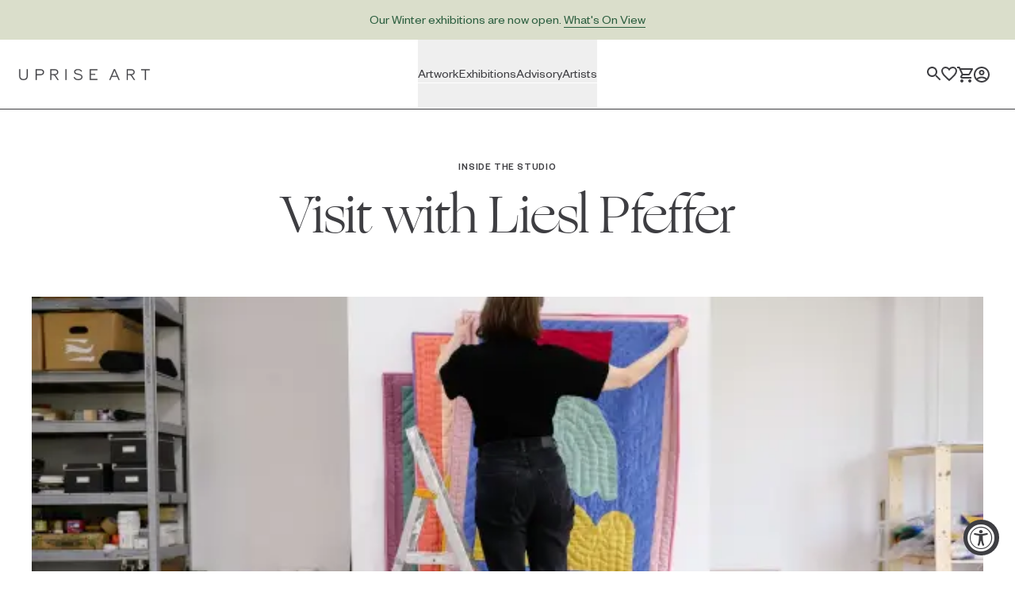

--- FILE ---
content_type: text/html; charset=utf-8
request_url: https://www.upriseart.com/journal/inside-the-studio-visit-with-liesl-pfeffer
body_size: 18578
content:
<!DOCTYPE html><html lang="en-US"><head><meta name="viewport" content="width=device-width"/><link rel="canonical" href="https://www.upriseart.com/journal/inside-the-studio-visit-with-liesl-pfeffer"/><title>Visit with Liesl Pfeffer - Inside the Studio | Buy Original Art Online | Uprise Art</title><meta charSet="utf-8"/><meta name="theme-color" content="#3E3E42"/><meta name="description" content="Discover paintings, drawings, sculptures, and more. Uprise Art features expertly curated artwork by contemporary artists and offers complimentary art advisory services."/><meta property="og:url" content="https://www.upriseart.com"/><meta property="og:type" content="website"/><meta property="og:title" content="Visit with Liesl Pfeffer - Inside the Studio | Buy Original Art Online | Uprise Art"/><meta property="og:description" content="Discover paintings, drawings, sculptures, and more. Uprise Art features expertly curated artwork by contemporary artists and offers complimentary art advisory services."/><meta property="og:image" content="https://images.ctfassets.net/rickeppxe9qm/2jbmX0TmlMcynk0uduEbs1/bbfd694c8c113dfadc2604fb82395bf2/_1180029.jpeg?w=1200&amp;h=630&amp;fit=thumb&amp;q=90"/><link type="image/x-icon" rel="icon" href="/favicon.svg"/><meta itemProp="name" content="Visit with Liesl Pfeffer - Inside the Studio | Buy Original Art Online | Uprise Art"/><meta itemProp="description" content="Discover paintings, drawings, sculptures, and more. Uprise Art features expertly curated artwork by contemporary artists and offers complimentary art advisory services."/><meta itemProp="image" content="https://images.ctfassets.net/rickeppxe9qm/2jbmX0TmlMcynk0uduEbs1/bbfd694c8c113dfadc2604fb82395bf2/_1180029.jpeg?w=1200&amp;h=630&amp;fit=thumb&amp;q=90"/><meta name="twitter:card" content="summary_large_image"/><meta name="twitter:title" content="Visit with Liesl Pfeffer - Inside the Studio | Buy Original Art Online | Uprise Art"/><meta name="twitter:description" content="Discover paintings, drawings, sculptures, and more. Uprise Art features expertly curated artwork by contemporary artists and offers complimentary art advisory services."/><meta name="twitter:image" content="https://images.ctfassets.net/rickeppxe9qm/2jbmX0TmlMcynk0uduEbs1/bbfd694c8c113dfadc2604fb82395bf2/_1180029.jpeg?w=1200&amp;h=630&amp;fit=thumb&amp;q=90"/><meta name="next-head-count" content="19"/><meta name="robots" content="index,follow"/><link rel="preload" href="/_next/static/css/83882aa1a46b4a39.css" as="style"/><link rel="stylesheet" href="/_next/static/css/83882aa1a46b4a39.css" data-n-g=""/><link rel="preload" href="/_next/static/css/0a10c1051860f20a.css" as="style"/><link rel="stylesheet" href="/_next/static/css/0a10c1051860f20a.css" data-n-p=""/><noscript data-n-css=""></noscript><script defer="" nomodule="" src="/_next/static/chunks/polyfills-c67a75d1b6f99dc8.js"></script><script src="/_next/static/chunks/webpack-c54a031feb8ae89a.js" defer=""></script><script src="/_next/static/chunks/framework-79bce4a3a540b080.js" defer=""></script><script src="/_next/static/chunks/main-fc8c67a957fa93d5.js" defer=""></script><script src="/_next/static/chunks/pages/_app-c4bf4fc0742a3212.js" defer=""></script><script src="/_next/static/chunks/529-2cf4765b25a6e006.js" defer=""></script><script src="/_next/static/chunks/498-e03eeb6d4ca75f59.js" defer=""></script><script src="/_next/static/chunks/7787-94c4741d49d6d6ec.js" defer=""></script><script src="/_next/static/chunks/pages/journal/%5Bslug%5D-6972f226338a3550.js" defer=""></script><script src="/_next/static/MiVHFFXS9IrwQ_2ZX0St_/_buildManifest.js" defer=""></script><script src="/_next/static/MiVHFFXS9IrwQ_2ZX0St_/_ssgManifest.js" defer=""></script></head><body><div id="__next" data-reactroot=""><div class="flex flex-col h-screen min-w-375 "><section class="PromoBanner" role="banner"><div style="background-color:#dadecb;color:#2b5e3f" class="text-bodyXxs md:text-bodySmall w-full h-[50px] text-center flex items-center justify-center "><div class="TextRenderer_root__9UT6b TextRenderer_xSmall__0NsKo TextRenderer_inherit__ru1_w"><p>Our Winter exhibitions are now open. <a href="https://www.upriseart.com/exhibitions#onview">What&#x27;s On View</a></p></div></div></section><nav id="nav" class=" w-full bg-white duration-500 transition-Height min-w-375"><div class="relative flex flex-row justify-between w-full p-5 transition-colors mobile_header border-charcoal border-b-1 group lg:hover:border-charcoal20 h-72 md:pr-8 lg:h-88 lg:p-0 lg:items-center"><div class="flex flex-row items-center justify-center gap-x-5 md:gap-x-8 lg:hidden"><button class="h-3.5 w-5 lg:hidden flex flex-row items-center justify-center" type="button" aria-label="Toggle menu"><svg width="18" height="12" viewBox="0 0 18 12" fill="none" xmlns="http://www.w3.org/2000/svg"><path d="M0 12H18V10H0V12ZM0 7H18V5H0V7ZM0 0V2H18V0H0Z" fill="currentColor"></path></svg></button><a aria-label="Toggle search" class="transition-opacity lg:hidden" href="/search"><svg width="18" height="18" viewBox="0 0 18 18" fill="none" xmlns="http://www.w3.org/2000/svg"><path fill-rule="evenodd" clip-rule="evenodd" d="M11.71 11H12.5L17.49 16L16 17.49L11 12.5V11.71L10.73 11.43C9.59 12.41 8.11 13 6.5 13C2.91 13 0 10.09 0 6.5C0 2.91 2.91 0 6.5 0C10.09 0 13 2.91 13 6.5C13 8.11 12.41 9.59 11.43 10.73L11.71 11ZM2 6.5C2 8.99 4.01 11 6.5 11C8.99 11 11 8.99 11 6.5C11 4.01 8.99 2 6.5 2C4.01 2 2 4.01 2 6.5Z" fill="currentColor"></path></svg></a></div><div class="absolute -translate-x-1/2 -translate-y-1/2 left-1/2 top-1/2 lg:left-[20px] lg:translate-x-0"><a aria-label="Link to Uprise Art Homepage" class="block" href="/"><svg role="img" width="155" height="14" class=" h-3.5 w-154 md:w-174 md:h-15" aria-label="Link to UpriseArt Homepage" viewBox="0 0 155 14" fill="none" xmlns="http://www.w3.org/2000/svg"><title id="upriselogo"></title><path d="M10.2809 7.95417C10.2809 11.1905 9.05188 13.4437 5.24201 13.4437C1.45262 13.4641 0.223633 11.0881 0.223633 7.95417V0.703125H1.35021V7.91321C1.35021 10.1868 1.98519 12.3376 5.24201 12.3376C8.5398 12.3376 9.13382 10.2073 9.13382 7.91321V0.703125H10.2604V7.95417H10.2809Z" fill="currentColor" stroke="currentColor" stroke-width="0.25" stroke-miterlimit="10"></path><path d="M24.8444 7.68789H20.8092V13.3003H19.6826V0.703125H24.8239C27.4867 0.703125 29.3916 1.62487 29.3916 4.18527C29.3712 6.78663 27.5482 7.68789 24.8444 7.68789ZM24.8034 1.78873H20.8297V6.64325H24.8034C26.6674 6.64325 28.2446 6.19262 28.2446 4.18527C28.2446 2.1984 26.6469 1.78873 24.8034 1.78873Z" fill="currentColor" stroke="currentColor" stroke-width="0.25" stroke-miterlimit="10"></path><path d="M42.3987 7.48306C42.8083 7.72886 43.177 8.17949 43.4638 8.6506L46.5977 13.2798H45.2458L42.2758 8.79398C41.8661 8.159 41.3745 7.56499 40.2889 7.56499H38.0358V13.2798H36.9092V0.703125H41.6818C44.2831 0.703125 46.1266 1.7068 46.1266 4.16478C46.1266 6.06972 44.8362 7.21678 42.3987 7.48306ZM41.6818 1.80922H38.0358V6.54083H41.6818C43.5048 6.54083 44.9795 6.00827 44.9795 4.16478C44.9795 2.30081 43.4843 1.80922 41.6818 1.80922Z" fill="currentColor" stroke="currentColor" stroke-width="0.25" stroke-miterlimit="10"></path><path d="M55.8561 13.3003H54.7295V0.703125H55.8561V13.3003Z" fill="currentColor" stroke="currentColor" stroke-width="0.25" stroke-miterlimit="10"></path><path d="M69.7846 13.462C66.9989 13.462 65.053 12.5198 64.459 10.2052L65.5446 10.0209C66.0567 11.8439 67.9001 12.3969 69.8051 12.3969C71.5257 12.3969 73.574 11.5981 73.574 9.77507C73.574 5.98568 64.9506 8.32077 64.9506 3.79398C64.9301 1.5818 67.1013 0.578125 69.334 0.578125C71.5257 0.578125 73.1234 1.27455 74.127 3.05659L73.1234 3.42529C72.304 2.05291 71.0955 1.64325 69.334 1.64325C67.9206 1.64325 66.0567 2.13485 66.0567 3.79398C66.0567 7.09178 74.6596 4.92056 74.6596 9.77507C74.6596 12.1716 72.2835 13.462 69.7846 13.462Z" fill="currentColor" stroke="currentColor" stroke-width="0.25" stroke-miterlimit="10"></path><path d="M92.1729 13.3003H83.3037V0.703125H92.1729V1.80922H84.4303V6.25407H89.5511V7.29871H84.4303V12.1737H92.1729V13.3003Z" fill="currentColor" stroke="currentColor" stroke-width="0.25" stroke-miterlimit="10"></path><path d="M118.411 13.2993H117.182L115.605 9.55091H109.112L107.535 13.2993H106.306L111.672 0.722656H113.004L118.411 13.2993ZM115.195 8.54723L112.369 1.86971L109.542 8.54723H115.195Z" fill="currentColor" stroke="currentColor" stroke-width="0.25" stroke-miterlimit="10"></path><path d="M132.361 7.48306C132.77 7.72886 133.139 8.17949 133.426 8.6506L136.56 13.2798H135.208L132.238 8.79398C131.828 8.159 131.336 7.56499 130.251 7.56499H127.998V13.2798H126.871V0.703125H131.644C134.245 0.703125 136.089 1.7068 136.089 4.16478C136.089 6.06972 134.798 7.21678 132.361 7.48306ZM131.644 1.80922H127.998V6.54083H131.644C133.467 6.54083 134.941 6.00827 134.941 4.16478C134.941 2.30081 133.446 1.80922 131.644 1.80922Z" fill="currentColor" stroke="currentColor" stroke-width="0.25" stroke-miterlimit="10"></path><path d="M153.909 1.80922H149.443V13.3003H148.296V1.80922H143.852V0.703125H153.909V1.80922Z" fill="currentColor" stroke="currentColor" stroke-width="0.25" stroke-miterlimit="10"></path></svg><span class="sr-only">Link to Uprise Art Homepage</span></a></div><div class="flex-row items-center hidden w-full h-full lg:flex lg:justify-center grow gap-x-5"><div class="relative z-10 h-full bg-white __uprise-text-bodySmall"><button type="button" class="group-hover:text-charcoal80 relative z-30 flex items-center h-full w-fit border-b-1 border-white"><span class="font-sans align-middle border-b-1 border-white">Artwork</span></button><div class=" focus-within:grid max-h-0 max-w-0 box absolute overflow-hidden transition-all duration-200 right-1/2 translate-x-1/2 "><ul class="px-5 bg-white"><li class="pt-5 pb-4"><span class="__uprise-text-eyebrowLarge">Browse By</span></li><li class="first:pt-4 pb-4 whitespace-nowrap w-full font-sans __uprise-text-BodyXs "><a aria-label="New Arrivals" class="" href="/artworks/new-arrivals">New Arrivals</a></li><li class="first:pt-4 pb-4 whitespace-nowrap w-full font-sans __uprise-text-BodyXs "><a aria-label="Featured" class="" href="/artworks/featured">Featured</a></li><li class="first:pt-4 pb-4 whitespace-nowrap w-full font-sans __uprise-text-BodyXs "><a aria-label="Art Under $350" class="" href="/artworks/art-under-350?range%5Bvariants_min_price%5D%5Bmax%5D=350">Art Under $350</a></li><li class="first:pt-4 pb-4 whitespace-nowrap w-full font-sans __uprise-text-BodyXs "><a aria-label="Art Under $800" class="" href="/artworks/art-under-800?range%5Bvariants_min_price%5D%5Bmax%5D=800">Art Under $800</a></li><li class="first:pt-4 pb-4 whitespace-nowrap w-full font-sans __uprise-text-BodyXs "><a aria-label="Ready for Pick-up" class="" href="/artworks?refinementList%5Bnamed_tags.algolia_at_the_loft%5D%5B0%5D=true">Ready for Pick-up</a></li><li class="first:pt-4 pb-4 whitespace-nowrap w-full font-sans __uprise-text-BodyXs "><a aria-label="Gift Cards" class="" href="https://shop.upriseart.com/products/gift-card">Gift Cards</a></li><li class="first:pt-4 pb-4 whitespace-nowrap w-full font-sans __uprise-text-BodyXs "><a aria-label="Custom Artwork" class="" href="/advisory/custom-artwork">Custom Artwork</a></li><li class="first:pt-4 pb-4 whitespace-nowrap w-full font-sans __uprise-text-BodyXs "><a aria-label="All Artwork" class="underline" href="/artworks">All Artwork</a></li></ul><ul class="px-5 bg-white"><li class="pt-5 pb-4"><span class="__uprise-text-eyebrowLarge">Mediums</span></li><li class="first:pt-4 pb-4 whitespace-nowrap w-full font-sans __uprise-text-BodyXs "><a aria-label="Painting" class="" href="/artworks/medium/painting?refinementList%5Bproduct_type%5D%5B0%5D=Painting">Painting</a></li><li class="first:pt-4 pb-4 whitespace-nowrap w-full font-sans __uprise-text-BodyXs "><a aria-label="Drawing" class="" href="/artworks/medium/drawing?refinementList%5Bproduct_type%5D%5B0%5D=Drawing">Drawing</a></li><li class="first:pt-4 pb-4 whitespace-nowrap w-full font-sans __uprise-text-BodyXs "><a aria-label="Sculpture" class="" href="/artworks/medium/sculpture-objects?refinementList%5Bproduct_type%5D%5B0%5D=Sculpture">Sculpture</a></li><li class="first:pt-4 pb-4 whitespace-nowrap w-full font-sans __uprise-text-BodyXs "><a aria-label="Print" class="" href="/artworks/medium/print?refinementList%5Bproduct_type%5D%5B0%5D=Print">Print</a></li><li class="first:pt-4 pb-4 whitespace-nowrap w-full font-sans __uprise-text-BodyXs "><a aria-label="Photography" class="" href="/artworks/medium/photography?refinementList%5Bproduct_type%5D%5B0%5D=Photography">Photography</a></li><li class="first:pt-4 pb-4 whitespace-nowrap w-full font-sans __uprise-text-BodyXs "><a aria-label="Installation" class="" href="/artworks/medium/installation?refinementList%5Bproduct_type%5D%5B0%5D=Installation&amp;refinementList%5Bproduct_type%5D%5B1%5D=Custom%20Commission&amp;page=1">Installation</a></li><li class="first:pt-4 pb-4 whitespace-nowrap w-full font-sans __uprise-text-BodyXs "><a aria-label="Mixed-Media" class="" href="/artworks/medium/mixed-media?refinementList%5Bproduct_type%5D%5B0%5D=Mixed%20Media">Mixed-Media</a></li><li class="first:pt-4 pb-4 whitespace-nowrap w-full font-sans __uprise-text-BodyXs "><a aria-label="All Mediums" class="underline" href="/artworks">All Mediums</a></li></ul><ul class="px-5 bg-white"><li class="pt-5 pb-4"><span class="__uprise-text-eyebrowLarge">Collections</span></li><li class="first:pt-4 pb-4 whitespace-nowrap w-full font-sans __uprise-text-BodyXs "><a aria-label="Focus" class="" href="/collections/focus">Focus</a></li><li class="first:pt-4 pb-4 whitespace-nowrap w-full font-sans __uprise-text-BodyXs "><a aria-label="Collaborator&#x27;s Picks" class="" href="/collections/category/collaborative">Collaborator&#x27;s Picks</a></li><li class="first:pt-4 pb-4 whitespace-nowrap w-full font-sans __uprise-text-BodyXs "><a aria-label="Realism" class="" href="/collections/realism">Realism</a></li><li class="first:pt-4 pb-4 whitespace-nowrap w-full font-sans __uprise-text-BodyXs "><a aria-label="Color" class="" href="/collections/color">Color</a></li><li class="first:pt-4 pb-4 whitespace-nowrap w-full font-sans __uprise-text-BodyXs "><a aria-label="Neutral" class="" href="/collections/neutral">Neutral</a></li><li class="first:pt-4 pb-4 whitespace-nowrap w-full font-sans __uprise-text-BodyXs "><a aria-label="Large-Scale Statements" class="" href="/collections/large-scale-statements">Large-Scale Statements</a></li><li class="first:pt-4 pb-4 whitespace-nowrap w-full font-sans __uprise-text-BodyXs "><a aria-label="Diptychs &amp; Triptychs" class="" href="/collections/diptychs-and-triptychs">Diptychs &amp; Triptychs</a></li><li class="first:pt-4 pb-4 whitespace-nowrap w-full font-sans __uprise-text-BodyXs "><a aria-label="Unconventional Shapes" class="" href="/collections/unconventional-shapes">Unconventional Shapes</a></li><li class="first:pt-4 pb-4 whitespace-nowrap w-full font-sans __uprise-text-BodyXs "><a aria-label="All Collections" class="underline" href="/collections">All Collections</a></li></ul></div></div><div class="relative z-10 h-full bg-white __uprise-text-bodySmall"><button type="button" class="group-hover:text-charcoal80 relative z-30 flex items-center h-full w-fit border-b-1 border-white"><span class="font-sans align-middle border-b-1 border-white">Exhibitions</span></button><div class=" focus-within:grid max-h-0 max-w-0 box absolute overflow-hidden transition-all duration-200 right-1/2 translate-x-1/2 "><ul class="px-5 bg-white"><li class="first:pt-4 pb-4 whitespace-nowrap w-full font-sans __uprise-text-BodyXs "><a aria-label="On View" class="" href="/exhibitions#onview">On View</a></li><li class="first:pt-4 pb-4 whitespace-nowrap w-full font-sans __uprise-text-BodyXs "><a aria-label="Upcoming" class="" href="/exhibitions#upcoming">Upcoming</a></li><li class="first:pt-4 pb-4 whitespace-nowrap w-full font-sans __uprise-text-BodyXs "><a aria-label="Past" class="" href="/exhibitions#past">Past</a></li><li class="first:pt-4 pb-4 whitespace-nowrap w-full font-sans __uprise-text-BodyXs "><a aria-label="All Exhibitions" class="underline" href="/exhibitions">All Exhibitions</a></li></ul></div></div><div class="relative z-10 h-full bg-white __uprise-text-bodySmall"><button type="button" class="group-hover:text-charcoal80 relative z-30 flex items-center h-full w-fit border-b-1 border-white"><span class="font-sans align-middle border-b-1 border-white">Advisory</span></button><div class=" focus-within:grid max-h-0 max-w-0 box absolute overflow-hidden transition-all duration-200 right-1/2 translate-x-1/2 "><ul class="px-5 bg-white"><li class="pt-5 pb-4"><span class="__uprise-text-eyebrowLarge">Visit</span></li><li class="first:pt-4 pb-4 whitespace-nowrap w-full font-sans __uprise-text-BodyXs "><a aria-label="The Gallery" class="" href="/the-gallery">The Gallery</a></li></ul><ul class="px-5 bg-white"><li class="pt-5 pb-4"><span class="__uprise-text-eyebrowLarge">Advisory</span></li><li class="first:pt-4 pb-4 whitespace-nowrap w-full font-sans __uprise-text-BodyXs "><a aria-label="For Individuals" class="" href="/advisory/for-individuals">For Individuals</a></li><li class="first:pt-4 pb-4 whitespace-nowrap w-full font-sans __uprise-text-BodyXs "><a aria-label="For Companies" class="" href="/advisory/for-companies">For Companies</a></li><li class="first:pt-4 pb-4 whitespace-nowrap w-full font-sans __uprise-text-BodyXs "><a aria-label="For Trade" class="" href="/advisory/for-trade">For Trade</a></li><li class="first:pt-4 pb-4 whitespace-nowrap w-full font-sans __uprise-text-BodyXs "><a aria-label="All Services" class="underline" href="/advisory">All Services</a></li></ul></div></div><div class="relative z-10 h-full bg-white __uprise-text-bodySmall"><button type="button" class="group-hover:text-charcoal80 relative z-30 flex items-center h-full w-fit border-b-1 border-white"><span class="font-sans align-middle border-b-1 border-white">Artists</span></button><div class=" focus-within:grid max-h-0 max-w-0 box absolute overflow-hidden transition-all duration-200 right-1/2 translate-x-1/2 "><ul class="px-5 bg-white"><li class="first:pt-4 pb-4 whitespace-nowrap w-full font-sans __uprise-text-BodyXs "><a aria-label="Recently Joined" class="" href="/artists/recently-joined">Recently Joined</a></li><li class="first:pt-4 pb-4 whitespace-nowrap w-full font-sans __uprise-text-BodyXs "><a aria-label="Inside the Studio" class="" href="/artists/inside-the-studio">Inside the Studio</a></li><li class="first:pt-4 pb-4 whitespace-nowrap w-full font-sans __uprise-text-BodyXs "><a aria-label="All Artists" class="underline" href="/artists">All Artists</a></li></ul></div></div></div><div class="absolute -translate-y-1/2 top-1/2 right-[32px] gap-x-5 flex"><a aria-label="Search Page" class="hidden lg:block" href="/search"><svg width="18" height="18" viewBox="0 0 18 18" fill="none" xmlns="http://www.w3.org/2000/svg"><path fill-rule="evenodd" clip-rule="evenodd" d="M11.71 11H12.5L17.49 16L16 17.49L11 12.5V11.71L10.73 11.43C9.59 12.41 8.11 13 6.5 13C2.91 13 0 10.09 0 6.5C0 2.91 2.91 0 6.5 0C10.09 0 13 2.91 13 6.5C13 8.11 12.41 9.59 11.43 10.73L11.71 11ZM2 6.5C2 8.99 4.01 11 6.5 11C8.99 11 11 8.99 11 6.5C11 4.01 8.99 2 6.5 2C4.01 2 2 4.01 2 6.5Z" fill="currentColor"></path></svg></a><a aria-label="Saved Artworks" class="hidden lg:block" href="/saved"><svg width="20" height="20" viewBox="0 0 20 20" fill="none" xmlns="http://www.w3.org/2000/svg"><path d="M9.22318 16.2905L9.22174 16.2892C6.62662 13.936 4.55384 12.0538 3.1178 10.2981C1.69324 8.55647 1 7.06152 1 5.5C1 2.97228 2.97228 1 5.5 1C6.93721 1 8.33224 1.67394 9.23865 2.73834L10 3.6324L10.7614 2.73834C11.6678 1.67394 13.0628 1 14.5 1C17.0277 1 19 2.97228 19 5.5C19 7.06153 18.3068 8.55653 16.882 10.2996C15.4459 12.0566 13.3734 13.9409 10.7786 16.2989C10.7782 16.2993 10.7778 16.2996 10.7775 16.2999L10.0026 17L9.22318 16.2905Z" stroke="currentColor" stroke-width="2"></path></svg></a><a aria-label="Cart" class="" href="https://shop.upriseart.com/cart"><svg width="21" height="20" viewBox="0 0 21 20" fill="none" xmlns="http://www.w3.org/2000/svg"><path d="M14.55 11C15.3 11 15.96 10.59 16.3 9.97L19.88 3.48C20.25 2.82 19.77 2 19.01 2H4.21L3.27 0H0V2H2L5.6 9.59L4.25 12.03C3.52 13.37 4.48 15 6 15H18V13H6L7.1 11H14.55ZM5.16 4H17.31L14.55 9H7.53L5.16 4ZM6 16C4.9 16 4.01 16.9 4.01 18C4.01 19.1 4.9 20 6 20C7.1 20 8 19.1 8 18C8 16.9 7.1 16 6 16ZM16 16C14.9 16 14.01 16.9 14.01 18C14.01 19.1 14.9 20 16 20C17.1 20 18 19.1 18 18C18 16.9 17.1 16 16 16Z" fill="currentColor"></path></svg></a><a class="hidden font-sans lg:block" href="https://shop.upriseart.com/account"><svg width="20" height="20" role="img" viewBox="0 0 20 20" fill="none" xmlns="http://www.w3.org/2000/svg"><title>Login</title><path d="M10 0C4.48 0 0 4.48 0 10C0 15.52 4.48 20 10 20C15.52 20 20 15.52 20 10C20 4.48 15.52 0 10 0ZM5.07 16.28C5.5 15.38 8.12 14.5 10 14.5C11.88 14.5 14.51 15.38 14.93 16.28C13.57 17.36 11.86 18 10 18C8.14 18 6.43 17.36 5.07 16.28ZM16.36 14.83C14.93 13.09 11.46 12.5 10 12.5C8.54 12.5 5.07 13.09 3.64 14.83C2.62 13.49 2 11.82 2 10C2 5.59 5.59 2 10 2C14.41 2 18 5.59 18 10C18 11.82 17.38 13.49 16.36 14.83ZM10 4C8.06 4 6.5 5.56 6.5 7.5C6.5 9.44 8.06 11 10 11C11.94 11 13.5 9.44 13.5 7.5C13.5 5.56 11.94 4 10 4ZM10 9C9.17 9 8.5 8.33 8.5 7.5C8.5 6.67 9.17 6 10 6C10.83 6 11.5 6.67 11.5 7.5C11.5 8.33 10.83 9 10 9Z" fill="currentColor"></path></svg><span class="sr-only">Login</span></a></div></div><div class="opacity-0 max-h-0 overflow-hidden transition-opacity duration-500 border-charcoal20"><div class="flex-grow"><div class="hidden __uprise-text-bodySmall whitespace-nowrap text-charcoal bg-white flex flex-col"><button aria-pressed="false" type="button" class="flex items-center justify-between pl-4 pr-5 bg-white __uprise-NavButton h-14 "><span class="font-sans align-middle">Artwork</span><span class="duration-300 transition-transform -rotate-180"><svg width="12" height="8" viewBox="0 0 12 8" fill="none" xmlns="http://www.w3.org/2000/svg"><path d="M6 0L0 6L1.41 7.41L6 2.83L10.59 7.41L12 6L6 0Z" fill="currentColor"></path></svg></span></button><div class="opacity-0 max-h-0 overflow-hidden  ease-in-out duration-300 transition-all bg-seashell border-charcoal20 divide-y-1 hidden"><ul class="mx-4 bg-seashell"><li><span class="block pt-5 pb-4 bg-seashell __uprise-text-eyebrowSmall">Browse By</span></li><li class="first:pt-5 pb-4
             w-full font-sans __uprise-text-BodyXs 0 "><a class=" " href="/artworks/new-arrivals">New Arrivals</a></li><li class="first:pt-5 pb-4
             w-full font-sans __uprise-text-BodyXs 2 "><a class=" " href="/artworks/featured">Featured</a></li><li class="first:pt-5 pb-4
             w-full font-sans __uprise-text-BodyXs 3 "><a class=" " href="/artworks/art-under-350?range%5Bvariants_min_price%5D%5Bmax%5D=350">Art Under $350</a></li><li class="first:pt-5 pb-4
             w-full font-sans __uprise-text-BodyXs 4 "><a class=" " href="/artworks/art-under-800?range%5Bvariants_min_price%5D%5Bmax%5D=800">Art Under $800</a></li><li class="first:pt-5 pb-4
             w-full font-sans __uprise-text-BodyXs 5 "><a class=" " href="/artworks?refinementList%5Bnamed_tags.algolia_at_the_loft%5D%5B0%5D=true">Ready for Pick-up</a></li><li class="first:pt-5 pb-4
             w-full font-sans __uprise-text-BodyXs 6 "><a class=" " href="https://shop.upriseart.com/products/gift-card">Gift Cards</a></li><li class="first:pt-5 pb-4
             w-full font-sans __uprise-text-BodyXs 7 "><a class=" " href="/advisory/custom-artwork">Custom Artwork</a></li><li class="first:pt-5 pb-4
             w-full font-sans __uprise-text-BodyXs 8 "><a class="underline " href="/artworks">All Artwork</a></li></ul><ul class="mx-4 bg-seashell"><li><span class="block pt-5 pb-4 bg-seashell __uprise-text-eyebrowSmall">Mediums</span></li><li class="first:pt-5 pb-4
             w-full font-sans __uprise-text-BodyXs 0 "><a class=" " href="/artworks/medium/painting?refinementList%5Bproduct_type%5D%5B0%5D=Painting">Painting</a></li><li class="first:pt-5 pb-4
             w-full font-sans __uprise-text-BodyXs 1 "><a class=" " href="/artworks/medium/drawing?refinementList%5Bproduct_type%5D%5B0%5D=Drawing">Drawing</a></li><li class="first:pt-5 pb-4
             w-full font-sans __uprise-text-BodyXs 2 "><a class=" " href="/artworks/medium/sculpture-objects?refinementList%5Bproduct_type%5D%5B0%5D=Sculpture">Sculpture</a></li><li class="first:pt-5 pb-4
             w-full font-sans __uprise-text-BodyXs 3 "><a class=" " href="/artworks/medium/print?refinementList%5Bproduct_type%5D%5B0%5D=Print">Print</a></li><li class="first:pt-5 pb-4
             w-full font-sans __uprise-text-BodyXs 4 "><a class=" " href="/artworks/medium/photography?refinementList%5Bproduct_type%5D%5B0%5D=Photography">Photography</a></li><li class="first:pt-5 pb-4
             w-full font-sans __uprise-text-BodyXs 5 "><a class=" " href="/artworks/medium/installation?refinementList%5Bproduct_type%5D%5B0%5D=Installation&amp;refinementList%5Bproduct_type%5D%5B1%5D=Custom%20Commission&amp;page=1">Installation</a></li><li class="first:pt-5 pb-4
             w-full font-sans __uprise-text-BodyXs 6 "><a class=" " href="/artworks/medium/mixed-media?refinementList%5Bproduct_type%5D%5B0%5D=Mixed%20Media">Mixed-Media</a></li><li class="first:pt-5 pb-4
             w-full font-sans __uprise-text-BodyXs 7 "><a class="underline " href="/artworks">All Mediums</a></li></ul><ul class="mx-4 bg-seashell"><li><span class="block pt-5 pb-4 bg-seashell __uprise-text-eyebrowSmall">Collections</span></li><li class="first:pt-5 pb-4
             w-full font-sans __uprise-text-BodyXs 0 "><a class=" " href="/collections/focus">Focus</a></li><li class="first:pt-5 pb-4
             w-full font-sans __uprise-text-BodyXs 1 "><a class=" " href="/collections/category/collaborative">Collaborator&#x27;s Picks</a></li><li class="first:pt-5 pb-4
             w-full font-sans __uprise-text-BodyXs 2 "><a class=" " href="/collections/realism">Realism</a></li><li class="first:pt-5 pb-4
             w-full font-sans __uprise-text-BodyXs 3 "><a class=" " href="/collections/color">Color</a></li><li class="first:pt-5 pb-4
             w-full font-sans __uprise-text-BodyXs 4 "><a class=" " href="/collections/neutral">Neutral</a></li><li class="first:pt-5 pb-4
             w-full font-sans __uprise-text-BodyXs 5 "><a class=" " href="/collections/large-scale-statements">Large-Scale Statements</a></li><li class="first:pt-5 pb-4
             w-full font-sans __uprise-text-BodyXs 6 "><a class=" " href="/collections/diptychs-and-triptychs">Diptychs &amp; Triptychs</a></li><li class="first:pt-5 pb-4
             w-full font-sans __uprise-text-BodyXs 7 "><a class=" " href="/collections/unconventional-shapes">Unconventional Shapes</a></li><li class="first:pt-5 pb-4
             w-full font-sans __uprise-text-BodyXs 8 "><a class="underline " href="/collections">All Collections</a></li></ul></div><div class="ml-4 mr-4 border-b-1 border-charcoal20"> </div></div><div class="hidden __uprise-text-bodySmall whitespace-nowrap text-charcoal bg-white flex flex-col"><button aria-pressed="false" type="button" class="flex items-center justify-between pl-4 pr-5 bg-white __uprise-NavButton h-14 "><span class="font-sans align-middle">Exhibitions</span><span class="duration-300 transition-transform -rotate-180"><svg width="12" height="8" viewBox="0 0 12 8" fill="none" xmlns="http://www.w3.org/2000/svg"><path d="M6 0L0 6L1.41 7.41L6 2.83L10.59 7.41L12 6L6 0Z" fill="currentColor"></path></svg></span></button><div class="opacity-0 max-h-0 overflow-hidden  ease-in-out duration-300 transition-all bg-seashell border-charcoal20 divide-y-1 hidden"><ul class="mx-4 bg-seashell"><li class="first:pt-5 pb-4
             w-full font-sans __uprise-text-BodyXs 0 "><a class=" " href="/exhibitions#onview">On View</a></li><li class="first:pt-5 pb-4
             w-full font-sans __uprise-text-BodyXs 1 "><a class=" " href="/exhibitions#upcoming">Upcoming</a></li><li class="first:pt-5 pb-4
             w-full font-sans __uprise-text-BodyXs 2 "><a class=" " href="/exhibitions#past">Past</a></li><li class="first:pt-5 pb-4
             w-full font-sans __uprise-text-BodyXs 3 "><a class="underline " href="/exhibitions">All Exhibitions</a></li></ul></div><div class="ml-4 mr-4 border-b-1 border-charcoal20"> </div></div><div class="hidden __uprise-text-bodySmall whitespace-nowrap text-charcoal bg-white flex flex-col"><button aria-pressed="false" type="button" class="flex items-center justify-between pl-4 pr-5 bg-white __uprise-NavButton h-14 "><span class="font-sans align-middle">Advisory</span><span class="duration-300 transition-transform -rotate-180"><svg width="12" height="8" viewBox="0 0 12 8" fill="none" xmlns="http://www.w3.org/2000/svg"><path d="M6 0L0 6L1.41 7.41L6 2.83L10.59 7.41L12 6L6 0Z" fill="currentColor"></path></svg></span></button><div class="opacity-0 max-h-0 overflow-hidden  ease-in-out duration-300 transition-all bg-seashell border-charcoal20 divide-y-1 hidden"><ul class="mx-4 bg-seashell"><li><span class="block pt-5 pb-4 bg-seashell __uprise-text-eyebrowSmall">Visit</span></li><li class="first:pt-5 pb-4
             w-full font-sans __uprise-text-BodyXs 0 "><a class=" " href="/the-gallery">The Gallery</a></li></ul><ul class="mx-4 bg-seashell"><li><span class="block pt-5 pb-4 bg-seashell __uprise-text-eyebrowSmall">Advisory</span></li><li class="first:pt-5 pb-4
             w-full font-sans __uprise-text-BodyXs 0 "><a class=" " href="/advisory/for-individuals">For Individuals</a></li><li class="first:pt-5 pb-4
             w-full font-sans __uprise-text-BodyXs 1 "><a class=" " href="/advisory/for-companies">For Companies</a></li><li class="first:pt-5 pb-4
             w-full font-sans __uprise-text-BodyXs 2 "><a class=" " href="/advisory/for-trade">For Trade</a></li><li class="first:pt-5 pb-4
             w-full font-sans __uprise-text-BodyXs 3 "><a class="underline " href="/advisory">All Services</a></li></ul></div><div class="ml-4 mr-4 border-b-1 border-charcoal20"> </div></div><div class="hidden __uprise-text-bodySmall whitespace-nowrap text-charcoal bg-white flex flex-col"><button aria-pressed="false" type="button" class="flex items-center justify-between pl-4 pr-5 bg-white __uprise-NavButton h-14 "><span class="font-sans align-middle">Artists</span><span class="duration-300 transition-transform -rotate-180"><svg width="12" height="8" viewBox="0 0 12 8" fill="none" xmlns="http://www.w3.org/2000/svg"><path d="M6 0L0 6L1.41 7.41L6 2.83L10.59 7.41L12 6L6 0Z" fill="currentColor"></path></svg></span></button><div class="opacity-0 max-h-0 overflow-hidden  ease-in-out duration-300 transition-all bg-seashell border-charcoal20 divide-y-1 hidden"><ul class="mx-4 bg-seashell"><li class="first:pt-5 pb-4
             w-full font-sans __uprise-text-BodyXs 0 "><a class=" " href="/artists/recently-joined">Recently Joined</a></li><li class="first:pt-5 pb-4
             w-full font-sans __uprise-text-BodyXs 1 "><a class=" " href="/artists/inside-the-studio">Inside the Studio</a></li><li class="first:pt-5 pb-4
             w-full font-sans __uprise-text-BodyXs 2 "><a class="underline " href="/artists">All Artists</a></li></ul></div><div class="ml-4 mr-4 border-b-1 border-charcoal20"> </div></div></div><div class="flex flex-col justify-between w-full px-4 bg-white h-14 divide-y-1 lg:hidden"><span class="mt-5 mb-4 __uprise-text-eyebrowSmall">Account</span><div class="flex items-center w-full py-4 h-14"><svg width="20" height="20" class="mr-4" role="img" viewBox="0 0 20 20" fill="none" xmlns="http://www.w3.org/2000/svg"><title>Mobile Login</title><path d="M10 0C4.48 0 0 4.48 0 10C0 15.52 4.48 20 10 20C15.52 20 20 15.52 20 10C20 4.48 15.52 0 10 0ZM5.07 16.28C5.5 15.38 8.12 14.5 10 14.5C11.88 14.5 14.51 15.38 14.93 16.28C13.57 17.36 11.86 18 10 18C8.14 18 6.43 17.36 5.07 16.28ZM16.36 14.83C14.93 13.09 11.46 12.5 10 12.5C8.54 12.5 5.07 13.09 3.64 14.83C2.62 13.49 2 11.82 2 10C2 5.59 5.59 2 10 2C14.41 2 18 5.59 18 10C18 11.82 17.38 13.49 16.36 14.83ZM10 4C8.06 4 6.5 5.56 6.5 7.5C6.5 9.44 8.06 11 10 11C11.94 11 13.5 9.44 13.5 7.5C13.5 5.56 11.94 4 10 4ZM10 9C9.17 9 8.5 8.33 8.5 7.5C8.5 6.67 9.17 6 10 6C10.83 6 11.5 6.67 11.5 7.5C11.5 8.33 10.83 9 10 9Z" fill="currentColor"></path></svg><a class="font-sans align-middle __uprise-text-bodySmall whitespace-nowrap" href="https://shop.upriseart.com/account">Log In / Sign Up</a><div class="mr-6 duration-300 transition-transform "></div></div><div class="flex items-center w-full py-4 h-14"><svg width="20" height="20" class="mr-4" viewBox="0 0 20 20" fill="none" xmlns="http://www.w3.org/2000/svg"><path d="M9.22318 16.2905L9.22174 16.2892C6.62662 13.936 4.55384 12.0538 3.1178 10.2981C1.69324 8.55647 1 7.06152 1 5.5C1 2.97228 2.97228 1 5.5 1C6.93721 1 8.33224 1.67394 9.23865 2.73834L10 3.6324L10.7614 2.73834C11.6678 1.67394 13.0628 1 14.5 1C17.0277 1 19 2.97228 19 5.5C19 7.06153 18.3068 8.55653 16.882 10.2996C15.4459 12.0566 13.3734 13.9409 10.7786 16.2989C10.7782 16.2993 10.7778 16.2996 10.7775 16.2999L10.0026 17L9.22318 16.2905Z" stroke="currentColor" stroke-width="2"></path></svg><a class="font-sans align-middle __uprise-text-bodySmall whitespace-nowrap" href="/saved">Saved Artworks</a><div class="mr-6 duration-300 transition-transform "></div></div><div class="flex items-center w-full py-4 h-14"><svg width="21" height="20" class="mr-4" viewBox="0 0 21 20" fill="none" xmlns="http://www.w3.org/2000/svg"><path d="M14.55 11C15.3 11 15.96 10.59 16.3 9.97L19.88 3.48C20.25 2.82 19.77 2 19.01 2H4.21L3.27 0H0V2H2L5.6 9.59L4.25 12.03C3.52 13.37 4.48 15 6 15H18V13H6L7.1 11H14.55ZM5.16 4H17.31L14.55 9H7.53L5.16 4ZM6 16C4.9 16 4.01 16.9 4.01 18C4.01 19.1 4.9 20 6 20C7.1 20 8 19.1 8 18C8 16.9 7.1 16 6 16ZM16 16C14.9 16 14.01 16.9 14.01 18C14.01 19.1 14.9 20 16 20C17.1 20 18 19.1 18 18C18 16.9 17.1 16 16 16Z" fill="currentColor"></path></svg><a class="font-sans align-middle __uprise-text-bodySmall whitespace-nowrap" href="https://shop.upriseart.com/cart">Your Cart</a><div class="mr-6 duration-300 transition-transform "></div></div></div></div></nav><main class="flex-grow"><div class="TemplateJournalDetailPage"><header class="PageHeader"><div class="bg-transparent"><div class="p-10 lg:py-16"><div class="flex flex-col items-center max-w-2xl mx-auto text-center md:max-w-4xl"><span class="block pb-4 __uprise-text-eyebrowLarge">Inside the Studio</span><h1 class="font-serif text-center not-last:pb-8 text-charcoal text-headerXl md:text-headerLargeDesktop lg:text-headerXlDesktop"><span class="TitleWithHtmlFormatting_root__S9zmQ">Visit with Liesl Pfeffer</span></h1></div></div></div></header><div class="bg-transparent border-b-1 border-charcoal"><div class="not-last:pb-8"><section class="JournalEntry"><div class="px-4 md:px-8 lg:px-10"><div class="pb-8 lg:pb-10"><div class="mx-auto max-w-gridL"><div class="not-last:pb-4 lg:not-last:pb-8"><figure class="Media_root__kD_GR"><div class="block relative "><div class="Media_aspectRatio-2__1__31sDO"></div><span style="box-sizing:border-box;display:block;overflow:hidden;width:initial;height:initial;background:none;opacity:1;border:0;margin:0;padding:0;position:absolute;top:0;left:0;bottom:0;right:0"><img alt="Thumbnail: Visit with Liesl Pfeffer" src="[data-uri]" decoding="async" data-nimg="fill" style="position:absolute;top:0;left:0;bottom:0;right:0;box-sizing:border-box;padding:0;border:none;margin:auto;display:block;width:0;height:0;min-width:100%;max-width:100%;min-height:100%;max-height:100%;object-fit:cover"/><noscript><img alt="Thumbnail: Visit with Liesl Pfeffer" sizes="50vw" srcSet="/_next/image?url=https%3A%2F%2Fimages.ctfassets.net%2Frickeppxe9qm%2F2jbmX0TmlMcynk0uduEbs1%2Fbbfd694c8c113dfadc2604fb82395bf2%2F_1180029.jpeg%3Ffm%3Dwebp&amp;w=384&amp;q=75 384w, /_next/image?url=https%3A%2F%2Fimages.ctfassets.net%2Frickeppxe9qm%2F2jbmX0TmlMcynk0uduEbs1%2Fbbfd694c8c113dfadc2604fb82395bf2%2F_1180029.jpeg%3Ffm%3Dwebp&amp;w=640&amp;q=75 640w, /_next/image?url=https%3A%2F%2Fimages.ctfassets.net%2Frickeppxe9qm%2F2jbmX0TmlMcynk0uduEbs1%2Fbbfd694c8c113dfadc2604fb82395bf2%2F_1180029.jpeg%3Ffm%3Dwebp&amp;w=750&amp;q=75 750w, /_next/image?url=https%3A%2F%2Fimages.ctfassets.net%2Frickeppxe9qm%2F2jbmX0TmlMcynk0uduEbs1%2Fbbfd694c8c113dfadc2604fb82395bf2%2F_1180029.jpeg%3Ffm%3Dwebp&amp;w=828&amp;q=75 828w, /_next/image?url=https%3A%2F%2Fimages.ctfassets.net%2Frickeppxe9qm%2F2jbmX0TmlMcynk0uduEbs1%2Fbbfd694c8c113dfadc2604fb82395bf2%2F_1180029.jpeg%3Ffm%3Dwebp&amp;w=1080&amp;q=75 1080w, /_next/image?url=https%3A%2F%2Fimages.ctfassets.net%2Frickeppxe9qm%2F2jbmX0TmlMcynk0uduEbs1%2Fbbfd694c8c113dfadc2604fb82395bf2%2F_1180029.jpeg%3Ffm%3Dwebp&amp;w=1200&amp;q=75 1200w, /_next/image?url=https%3A%2F%2Fimages.ctfassets.net%2Frickeppxe9qm%2F2jbmX0TmlMcynk0uduEbs1%2Fbbfd694c8c113dfadc2604fb82395bf2%2F_1180029.jpeg%3Ffm%3Dwebp&amp;w=1920&amp;q=75 1920w, /_next/image?url=https%3A%2F%2Fimages.ctfassets.net%2Frickeppxe9qm%2F2jbmX0TmlMcynk0uduEbs1%2Fbbfd694c8c113dfadc2604fb82395bf2%2F_1180029.jpeg%3Ffm%3Dwebp&amp;w=2048&amp;q=75 2048w, /_next/image?url=https%3A%2F%2Fimages.ctfassets.net%2Frickeppxe9qm%2F2jbmX0TmlMcynk0uduEbs1%2Fbbfd694c8c113dfadc2604fb82395bf2%2F_1180029.jpeg%3Ffm%3Dwebp&amp;w=3840&amp;q=75 3840w" src="/_next/image?url=https%3A%2F%2Fimages.ctfassets.net%2Frickeppxe9qm%2F2jbmX0TmlMcynk0uduEbs1%2Fbbfd694c8c113dfadc2604fb82395bf2%2F_1180029.jpeg%3Ffm%3Dwebp&amp;w=3840&amp;q=75" decoding="async" data-nimg="fill" style="position:absolute;top:0;left:0;bottom:0;right:0;box-sizing:border-box;padding:0;border:none;margin:auto;display:block;width:0;height:0;min-width:100%;max-width:100%;min-height:100%;max-height:100%;object-fit:cover" loading="lazy"/></noscript></span><div class="absolute inset-0"></div></div></figure></div><div class="not-last:pb-4 lg:not-last:pb-8"><div class="mx-auto md:px-8 max-w-920"><div class="TextRenderer_root__9UT6b"><span class="TitleWithHtmlFormatting_root__S9zmQ">International maritime signal flags are used to communicate with ships while at sea. Different shapes, symbols, colors and patterns can be used to spell out different phrases or signal different messages from a great distance. Inspired by this visual communication, Liesl Pfeffer created her own set of signal flags that reflect on her experience assimilating to life in Germany after growing up in Australia. Developing her own image-logic and visual vocabulary, Liesl’s series Yes, I can hear you loud and clear examines the nuances of language and communication.</span></div></div></div></div></div></div></section><section class="JournalGallery"><div class="px-4 md:px-8 lg:px-10"><div class="pb-8 lg:pb-10"><div class="mx-auto max-w-gridL"><div class="mx-auto md:px-8 max-w-920"><div class="mb-8 md:mb-10 lg:mb-12"><blockquote class="BlockquoteCard_root__5DAHg"><p>One of the first things I did after moving to Berlin was enroll in German language classes. Three years later, I am more or less fluent, but there is a lingering friction in my interactions. I feel a dissonance between what I want to express and the words that come out of my mouth.</p><p><i>Liesl Pfeffer</i></p></blockquote></div><div class="not-last:pb-4"><figure class="Media_root__kD_GR"><div class="block relative bg-shadow"><div style="padding-bottom:125%"></div><span style="box-sizing:border-box;display:block;overflow:hidden;width:initial;height:initial;background:none;opacity:1;border:0;margin:0;padding:0;position:absolute;top:0;left:0;bottom:0;right:0"><img alt="Journal: Visit with Liesl Pfeffer: Gallery" src="[data-uri]" decoding="async" data-nimg="fill" style="position:absolute;top:0;left:0;bottom:0;right:0;box-sizing:border-box;padding:0;border:none;margin:auto;display:block;width:0;height:0;min-width:100%;max-width:100%;min-height:100%;max-height:100%;object-fit:cover"/><noscript><img alt="Journal: Visit with Liesl Pfeffer: Gallery" sizes="33vw" srcSet="/_next/image?url=https%3A%2F%2Fimages.ctfassets.net%2Frickeppxe9qm%2F47751-e83caea4-2e83-52a3-b786-a3a926493dfc%2Fe2c86eeac6768fabd633925f8a06ef1b%2F_1180037.jpeg%3Ffm%3Dwebp&amp;w=256&amp;q=75 256w, /_next/image?url=https%3A%2F%2Fimages.ctfassets.net%2Frickeppxe9qm%2F47751-e83caea4-2e83-52a3-b786-a3a926493dfc%2Fe2c86eeac6768fabd633925f8a06ef1b%2F_1180037.jpeg%3Ffm%3Dwebp&amp;w=384&amp;q=75 384w, /_next/image?url=https%3A%2F%2Fimages.ctfassets.net%2Frickeppxe9qm%2F47751-e83caea4-2e83-52a3-b786-a3a926493dfc%2Fe2c86eeac6768fabd633925f8a06ef1b%2F_1180037.jpeg%3Ffm%3Dwebp&amp;w=640&amp;q=75 640w, /_next/image?url=https%3A%2F%2Fimages.ctfassets.net%2Frickeppxe9qm%2F47751-e83caea4-2e83-52a3-b786-a3a926493dfc%2Fe2c86eeac6768fabd633925f8a06ef1b%2F_1180037.jpeg%3Ffm%3Dwebp&amp;w=750&amp;q=75 750w, /_next/image?url=https%3A%2F%2Fimages.ctfassets.net%2Frickeppxe9qm%2F47751-e83caea4-2e83-52a3-b786-a3a926493dfc%2Fe2c86eeac6768fabd633925f8a06ef1b%2F_1180037.jpeg%3Ffm%3Dwebp&amp;w=828&amp;q=75 828w, /_next/image?url=https%3A%2F%2Fimages.ctfassets.net%2Frickeppxe9qm%2F47751-e83caea4-2e83-52a3-b786-a3a926493dfc%2Fe2c86eeac6768fabd633925f8a06ef1b%2F_1180037.jpeg%3Ffm%3Dwebp&amp;w=1080&amp;q=75 1080w, /_next/image?url=https%3A%2F%2Fimages.ctfassets.net%2Frickeppxe9qm%2F47751-e83caea4-2e83-52a3-b786-a3a926493dfc%2Fe2c86eeac6768fabd633925f8a06ef1b%2F_1180037.jpeg%3Ffm%3Dwebp&amp;w=1200&amp;q=75 1200w, /_next/image?url=https%3A%2F%2Fimages.ctfassets.net%2Frickeppxe9qm%2F47751-e83caea4-2e83-52a3-b786-a3a926493dfc%2Fe2c86eeac6768fabd633925f8a06ef1b%2F_1180037.jpeg%3Ffm%3Dwebp&amp;w=1920&amp;q=75 1920w, /_next/image?url=https%3A%2F%2Fimages.ctfassets.net%2Frickeppxe9qm%2F47751-e83caea4-2e83-52a3-b786-a3a926493dfc%2Fe2c86eeac6768fabd633925f8a06ef1b%2F_1180037.jpeg%3Ffm%3Dwebp&amp;w=2048&amp;q=75 2048w, /_next/image?url=https%3A%2F%2Fimages.ctfassets.net%2Frickeppxe9qm%2F47751-e83caea4-2e83-52a3-b786-a3a926493dfc%2Fe2c86eeac6768fabd633925f8a06ef1b%2F_1180037.jpeg%3Ffm%3Dwebp&amp;w=3840&amp;q=75 3840w" src="/_next/image?url=https%3A%2F%2Fimages.ctfassets.net%2Frickeppxe9qm%2F47751-e83caea4-2e83-52a3-b786-a3a926493dfc%2Fe2c86eeac6768fabd633925f8a06ef1b%2F_1180037.jpeg%3Ffm%3Dwebp&amp;w=3840&amp;q=75" decoding="async" data-nimg="fill" style="position:absolute;top:0;left:0;bottom:0;right:0;box-sizing:border-box;padding:0;border:none;margin:auto;display:block;width:0;height:0;min-width:100%;max-width:100%;min-height:100%;max-height:100%;object-fit:cover" loading="lazy"/></noscript></span><div class="absolute inset-0"></div></div></figure></div><div class="not-last:pb-4"><figure class="Media_root__kD_GR"><div class="block relative bg-shadow"><div style="padding-bottom:125%"></div><span style="box-sizing:border-box;display:block;overflow:hidden;width:initial;height:initial;background:none;opacity:1;border:0;margin:0;padding:0;position:absolute;top:0;left:0;bottom:0;right:0"><img alt="Journal: Visit with Liesl Pfeffer: Gallery" src="[data-uri]" decoding="async" data-nimg="fill" style="position:absolute;top:0;left:0;bottom:0;right:0;box-sizing:border-box;padding:0;border:none;margin:auto;display:block;width:0;height:0;min-width:100%;max-width:100%;min-height:100%;max-height:100%;object-fit:cover"/><noscript><img alt="Journal: Visit with Liesl Pfeffer: Gallery" sizes="33vw" srcSet="/_next/image?url=https%3A%2F%2Fimages.ctfassets.net%2Frickeppxe9qm%2F47757-e83caea4-2e83-52a3-b786-a3a926493dfc%2F1a400bb0690ad877b067c6c0b9f83eb0%2F_1180081.jpeg%3Ffm%3Dwebp&amp;w=256&amp;q=75 256w, /_next/image?url=https%3A%2F%2Fimages.ctfassets.net%2Frickeppxe9qm%2F47757-e83caea4-2e83-52a3-b786-a3a926493dfc%2F1a400bb0690ad877b067c6c0b9f83eb0%2F_1180081.jpeg%3Ffm%3Dwebp&amp;w=384&amp;q=75 384w, /_next/image?url=https%3A%2F%2Fimages.ctfassets.net%2Frickeppxe9qm%2F47757-e83caea4-2e83-52a3-b786-a3a926493dfc%2F1a400bb0690ad877b067c6c0b9f83eb0%2F_1180081.jpeg%3Ffm%3Dwebp&amp;w=640&amp;q=75 640w, /_next/image?url=https%3A%2F%2Fimages.ctfassets.net%2Frickeppxe9qm%2F47757-e83caea4-2e83-52a3-b786-a3a926493dfc%2F1a400bb0690ad877b067c6c0b9f83eb0%2F_1180081.jpeg%3Ffm%3Dwebp&amp;w=750&amp;q=75 750w, /_next/image?url=https%3A%2F%2Fimages.ctfassets.net%2Frickeppxe9qm%2F47757-e83caea4-2e83-52a3-b786-a3a926493dfc%2F1a400bb0690ad877b067c6c0b9f83eb0%2F_1180081.jpeg%3Ffm%3Dwebp&amp;w=828&amp;q=75 828w, /_next/image?url=https%3A%2F%2Fimages.ctfassets.net%2Frickeppxe9qm%2F47757-e83caea4-2e83-52a3-b786-a3a926493dfc%2F1a400bb0690ad877b067c6c0b9f83eb0%2F_1180081.jpeg%3Ffm%3Dwebp&amp;w=1080&amp;q=75 1080w, /_next/image?url=https%3A%2F%2Fimages.ctfassets.net%2Frickeppxe9qm%2F47757-e83caea4-2e83-52a3-b786-a3a926493dfc%2F1a400bb0690ad877b067c6c0b9f83eb0%2F_1180081.jpeg%3Ffm%3Dwebp&amp;w=1200&amp;q=75 1200w, /_next/image?url=https%3A%2F%2Fimages.ctfassets.net%2Frickeppxe9qm%2F47757-e83caea4-2e83-52a3-b786-a3a926493dfc%2F1a400bb0690ad877b067c6c0b9f83eb0%2F_1180081.jpeg%3Ffm%3Dwebp&amp;w=1920&amp;q=75 1920w, /_next/image?url=https%3A%2F%2Fimages.ctfassets.net%2Frickeppxe9qm%2F47757-e83caea4-2e83-52a3-b786-a3a926493dfc%2F1a400bb0690ad877b067c6c0b9f83eb0%2F_1180081.jpeg%3Ffm%3Dwebp&amp;w=2048&amp;q=75 2048w, /_next/image?url=https%3A%2F%2Fimages.ctfassets.net%2Frickeppxe9qm%2F47757-e83caea4-2e83-52a3-b786-a3a926493dfc%2F1a400bb0690ad877b067c6c0b9f83eb0%2F_1180081.jpeg%3Ffm%3Dwebp&amp;w=3840&amp;q=75 3840w" src="/_next/image?url=https%3A%2F%2Fimages.ctfassets.net%2Frickeppxe9qm%2F47757-e83caea4-2e83-52a3-b786-a3a926493dfc%2F1a400bb0690ad877b067c6c0b9f83eb0%2F_1180081.jpeg%3Ffm%3Dwebp&amp;w=3840&amp;q=75" decoding="async" data-nimg="fill" style="position:absolute;top:0;left:0;bottom:0;right:0;box-sizing:border-box;padding:0;border:none;margin:auto;display:block;width:0;height:0;min-width:100%;max-width:100%;min-height:100%;max-height:100%;object-fit:cover" loading="lazy"/></noscript></span><div class="absolute inset-0"></div></div></figure></div><div class="not-last:pb-4"><figure class="Media_root__kD_GR"><div class="block relative bg-shadow"><div style="padding-bottom:75.00977708251858%"></div><span style="box-sizing:border-box;display:block;overflow:hidden;width:initial;height:initial;background:none;opacity:1;border:0;margin:0;padding:0;position:absolute;top:0;left:0;bottom:0;right:0"><img alt="Journal: Visit with Liesl Pfeffer: Gallery" src="[data-uri]" decoding="async" data-nimg="fill" style="position:absolute;top:0;left:0;bottom:0;right:0;box-sizing:border-box;padding:0;border:none;margin:auto;display:block;width:0;height:0;min-width:100%;max-width:100%;min-height:100%;max-height:100%;object-fit:cover"/><noscript><img alt="Journal: Visit with Liesl Pfeffer: Gallery" sizes="33vw" srcSet="/_next/image?url=https%3A%2F%2Fimages.ctfassets.net%2Frickeppxe9qm%2F47752-e83caea4-2e83-52a3-b786-a3a926493dfc%2F66a511336e5c43745f2bee0e217755b5%2F_1180029.jpeg%3Ffm%3Dwebp&amp;w=256&amp;q=75 256w, /_next/image?url=https%3A%2F%2Fimages.ctfassets.net%2Frickeppxe9qm%2F47752-e83caea4-2e83-52a3-b786-a3a926493dfc%2F66a511336e5c43745f2bee0e217755b5%2F_1180029.jpeg%3Ffm%3Dwebp&amp;w=384&amp;q=75 384w, /_next/image?url=https%3A%2F%2Fimages.ctfassets.net%2Frickeppxe9qm%2F47752-e83caea4-2e83-52a3-b786-a3a926493dfc%2F66a511336e5c43745f2bee0e217755b5%2F_1180029.jpeg%3Ffm%3Dwebp&amp;w=640&amp;q=75 640w, /_next/image?url=https%3A%2F%2Fimages.ctfassets.net%2Frickeppxe9qm%2F47752-e83caea4-2e83-52a3-b786-a3a926493dfc%2F66a511336e5c43745f2bee0e217755b5%2F_1180029.jpeg%3Ffm%3Dwebp&amp;w=750&amp;q=75 750w, /_next/image?url=https%3A%2F%2Fimages.ctfassets.net%2Frickeppxe9qm%2F47752-e83caea4-2e83-52a3-b786-a3a926493dfc%2F66a511336e5c43745f2bee0e217755b5%2F_1180029.jpeg%3Ffm%3Dwebp&amp;w=828&amp;q=75 828w, /_next/image?url=https%3A%2F%2Fimages.ctfassets.net%2Frickeppxe9qm%2F47752-e83caea4-2e83-52a3-b786-a3a926493dfc%2F66a511336e5c43745f2bee0e217755b5%2F_1180029.jpeg%3Ffm%3Dwebp&amp;w=1080&amp;q=75 1080w, /_next/image?url=https%3A%2F%2Fimages.ctfassets.net%2Frickeppxe9qm%2F47752-e83caea4-2e83-52a3-b786-a3a926493dfc%2F66a511336e5c43745f2bee0e217755b5%2F_1180029.jpeg%3Ffm%3Dwebp&amp;w=1200&amp;q=75 1200w, /_next/image?url=https%3A%2F%2Fimages.ctfassets.net%2Frickeppxe9qm%2F47752-e83caea4-2e83-52a3-b786-a3a926493dfc%2F66a511336e5c43745f2bee0e217755b5%2F_1180029.jpeg%3Ffm%3Dwebp&amp;w=1920&amp;q=75 1920w, /_next/image?url=https%3A%2F%2Fimages.ctfassets.net%2Frickeppxe9qm%2F47752-e83caea4-2e83-52a3-b786-a3a926493dfc%2F66a511336e5c43745f2bee0e217755b5%2F_1180029.jpeg%3Ffm%3Dwebp&amp;w=2048&amp;q=75 2048w, /_next/image?url=https%3A%2F%2Fimages.ctfassets.net%2Frickeppxe9qm%2F47752-e83caea4-2e83-52a3-b786-a3a926493dfc%2F66a511336e5c43745f2bee0e217755b5%2F_1180029.jpeg%3Ffm%3Dwebp&amp;w=3840&amp;q=75 3840w" src="/_next/image?url=https%3A%2F%2Fimages.ctfassets.net%2Frickeppxe9qm%2F47752-e83caea4-2e83-52a3-b786-a3a926493dfc%2F66a511336e5c43745f2bee0e217755b5%2F_1180029.jpeg%3Ffm%3Dwebp&amp;w=3840&amp;q=75" decoding="async" data-nimg="fill" style="position:absolute;top:0;left:0;bottom:0;right:0;box-sizing:border-box;padding:0;border:none;margin:auto;display:block;width:0;height:0;min-width:100%;max-width:100%;min-height:100%;max-height:100%;object-fit:cover" loading="lazy"/></noscript></span><div class="absolute inset-0"></div></div></figure></div><div class="not-last:pb-4"><figure class="Media_root__kD_GR"><div class="block relative bg-shadow"><div style="padding-bottom:75.00517705529094%"></div><span style="box-sizing:border-box;display:block;overflow:hidden;width:initial;height:initial;background:none;opacity:1;border:0;margin:0;padding:0;position:absolute;top:0;left:0;bottom:0;right:0"><img alt="Journal: Visit with Liesl Pfeffer: Gallery" src="[data-uri]" decoding="async" data-nimg="fill" style="position:absolute;top:0;left:0;bottom:0;right:0;box-sizing:border-box;padding:0;border:none;margin:auto;display:block;width:0;height:0;min-width:100%;max-width:100%;min-height:100%;max-height:100%;object-fit:cover"/><noscript><img alt="Journal: Visit with Liesl Pfeffer: Gallery" sizes="33vw" srcSet="/_next/image?url=https%3A%2F%2Fimages.ctfassets.net%2Frickeppxe9qm%2F47753-e83caea4-2e83-52a3-b786-a3a926493dfc%2Fffce6854c524052ff90b3df5a143e8c3%2F_1180087.jpeg%3Ffm%3Dwebp&amp;w=256&amp;q=75 256w, /_next/image?url=https%3A%2F%2Fimages.ctfassets.net%2Frickeppxe9qm%2F47753-e83caea4-2e83-52a3-b786-a3a926493dfc%2Fffce6854c524052ff90b3df5a143e8c3%2F_1180087.jpeg%3Ffm%3Dwebp&amp;w=384&amp;q=75 384w, /_next/image?url=https%3A%2F%2Fimages.ctfassets.net%2Frickeppxe9qm%2F47753-e83caea4-2e83-52a3-b786-a3a926493dfc%2Fffce6854c524052ff90b3df5a143e8c3%2F_1180087.jpeg%3Ffm%3Dwebp&amp;w=640&amp;q=75 640w, /_next/image?url=https%3A%2F%2Fimages.ctfassets.net%2Frickeppxe9qm%2F47753-e83caea4-2e83-52a3-b786-a3a926493dfc%2Fffce6854c524052ff90b3df5a143e8c3%2F_1180087.jpeg%3Ffm%3Dwebp&amp;w=750&amp;q=75 750w, /_next/image?url=https%3A%2F%2Fimages.ctfassets.net%2Frickeppxe9qm%2F47753-e83caea4-2e83-52a3-b786-a3a926493dfc%2Fffce6854c524052ff90b3df5a143e8c3%2F_1180087.jpeg%3Ffm%3Dwebp&amp;w=828&amp;q=75 828w, /_next/image?url=https%3A%2F%2Fimages.ctfassets.net%2Frickeppxe9qm%2F47753-e83caea4-2e83-52a3-b786-a3a926493dfc%2Fffce6854c524052ff90b3df5a143e8c3%2F_1180087.jpeg%3Ffm%3Dwebp&amp;w=1080&amp;q=75 1080w, /_next/image?url=https%3A%2F%2Fimages.ctfassets.net%2Frickeppxe9qm%2F47753-e83caea4-2e83-52a3-b786-a3a926493dfc%2Fffce6854c524052ff90b3df5a143e8c3%2F_1180087.jpeg%3Ffm%3Dwebp&amp;w=1200&amp;q=75 1200w, /_next/image?url=https%3A%2F%2Fimages.ctfassets.net%2Frickeppxe9qm%2F47753-e83caea4-2e83-52a3-b786-a3a926493dfc%2Fffce6854c524052ff90b3df5a143e8c3%2F_1180087.jpeg%3Ffm%3Dwebp&amp;w=1920&amp;q=75 1920w, /_next/image?url=https%3A%2F%2Fimages.ctfassets.net%2Frickeppxe9qm%2F47753-e83caea4-2e83-52a3-b786-a3a926493dfc%2Fffce6854c524052ff90b3df5a143e8c3%2F_1180087.jpeg%3Ffm%3Dwebp&amp;w=2048&amp;q=75 2048w, /_next/image?url=https%3A%2F%2Fimages.ctfassets.net%2Frickeppxe9qm%2F47753-e83caea4-2e83-52a3-b786-a3a926493dfc%2Fffce6854c524052ff90b3df5a143e8c3%2F_1180087.jpeg%3Ffm%3Dwebp&amp;w=3840&amp;q=75 3840w" src="/_next/image?url=https%3A%2F%2Fimages.ctfassets.net%2Frickeppxe9qm%2F47753-e83caea4-2e83-52a3-b786-a3a926493dfc%2Fffce6854c524052ff90b3df5a143e8c3%2F_1180087.jpeg%3Ffm%3Dwebp&amp;w=3840&amp;q=75" decoding="async" data-nimg="fill" style="position:absolute;top:0;left:0;bottom:0;right:0;box-sizing:border-box;padding:0;border:none;margin:auto;display:block;width:0;height:0;min-width:100%;max-width:100%;min-height:100%;max-height:100%;object-fit:cover" loading="lazy"/></noscript></span><div class="absolute inset-0"></div></div></figure></div><div class="not-last:pb-4"><figure class="Media_root__kD_GR"><div class="block relative bg-shadow"><div style="padding-bottom:125%"></div><span style="box-sizing:border-box;display:block;overflow:hidden;width:initial;height:initial;background:none;opacity:1;border:0;margin:0;padding:0;position:absolute;top:0;left:0;bottom:0;right:0"><img alt="Journal: Visit with Liesl Pfeffer: Gallery" src="[data-uri]" decoding="async" data-nimg="fill" style="position:absolute;top:0;left:0;bottom:0;right:0;box-sizing:border-box;padding:0;border:none;margin:auto;display:block;width:0;height:0;min-width:100%;max-width:100%;min-height:100%;max-height:100%;object-fit:cover"/><noscript><img alt="Journal: Visit with Liesl Pfeffer: Gallery" sizes="33vw" srcSet="/_next/image?url=https%3A%2F%2Fimages.ctfassets.net%2Frickeppxe9qm%2F47755-e83caea4-2e83-52a3-b786-a3a926493dfc%2F42f9f8b5669589476ff190bc5e7f65f8%2F_1180062.jpeg%3Ffm%3Dwebp&amp;w=256&amp;q=75 256w, /_next/image?url=https%3A%2F%2Fimages.ctfassets.net%2Frickeppxe9qm%2F47755-e83caea4-2e83-52a3-b786-a3a926493dfc%2F42f9f8b5669589476ff190bc5e7f65f8%2F_1180062.jpeg%3Ffm%3Dwebp&amp;w=384&amp;q=75 384w, /_next/image?url=https%3A%2F%2Fimages.ctfassets.net%2Frickeppxe9qm%2F47755-e83caea4-2e83-52a3-b786-a3a926493dfc%2F42f9f8b5669589476ff190bc5e7f65f8%2F_1180062.jpeg%3Ffm%3Dwebp&amp;w=640&amp;q=75 640w, /_next/image?url=https%3A%2F%2Fimages.ctfassets.net%2Frickeppxe9qm%2F47755-e83caea4-2e83-52a3-b786-a3a926493dfc%2F42f9f8b5669589476ff190bc5e7f65f8%2F_1180062.jpeg%3Ffm%3Dwebp&amp;w=750&amp;q=75 750w, /_next/image?url=https%3A%2F%2Fimages.ctfassets.net%2Frickeppxe9qm%2F47755-e83caea4-2e83-52a3-b786-a3a926493dfc%2F42f9f8b5669589476ff190bc5e7f65f8%2F_1180062.jpeg%3Ffm%3Dwebp&amp;w=828&amp;q=75 828w, /_next/image?url=https%3A%2F%2Fimages.ctfassets.net%2Frickeppxe9qm%2F47755-e83caea4-2e83-52a3-b786-a3a926493dfc%2F42f9f8b5669589476ff190bc5e7f65f8%2F_1180062.jpeg%3Ffm%3Dwebp&amp;w=1080&amp;q=75 1080w, /_next/image?url=https%3A%2F%2Fimages.ctfassets.net%2Frickeppxe9qm%2F47755-e83caea4-2e83-52a3-b786-a3a926493dfc%2F42f9f8b5669589476ff190bc5e7f65f8%2F_1180062.jpeg%3Ffm%3Dwebp&amp;w=1200&amp;q=75 1200w, /_next/image?url=https%3A%2F%2Fimages.ctfassets.net%2Frickeppxe9qm%2F47755-e83caea4-2e83-52a3-b786-a3a926493dfc%2F42f9f8b5669589476ff190bc5e7f65f8%2F_1180062.jpeg%3Ffm%3Dwebp&amp;w=1920&amp;q=75 1920w, /_next/image?url=https%3A%2F%2Fimages.ctfassets.net%2Frickeppxe9qm%2F47755-e83caea4-2e83-52a3-b786-a3a926493dfc%2F42f9f8b5669589476ff190bc5e7f65f8%2F_1180062.jpeg%3Ffm%3Dwebp&amp;w=2048&amp;q=75 2048w, /_next/image?url=https%3A%2F%2Fimages.ctfassets.net%2Frickeppxe9qm%2F47755-e83caea4-2e83-52a3-b786-a3a926493dfc%2F42f9f8b5669589476ff190bc5e7f65f8%2F_1180062.jpeg%3Ffm%3Dwebp&amp;w=3840&amp;q=75 3840w" src="/_next/image?url=https%3A%2F%2Fimages.ctfassets.net%2Frickeppxe9qm%2F47755-e83caea4-2e83-52a3-b786-a3a926493dfc%2F42f9f8b5669589476ff190bc5e7f65f8%2F_1180062.jpeg%3Ffm%3Dwebp&amp;w=3840&amp;q=75" decoding="async" data-nimg="fill" style="position:absolute;top:0;left:0;bottom:0;right:0;box-sizing:border-box;padding:0;border:none;margin:auto;display:block;width:0;height:0;min-width:100%;max-width:100%;min-height:100%;max-height:100%;object-fit:cover" loading="lazy"/></noscript></span><div class="absolute inset-0"></div></div></figure></div><div class="not-last:pb-4"><figure class="Media_root__kD_GR"><div class="block relative bg-shadow"><div style="padding-bottom:125%"></div><span style="box-sizing:border-box;display:block;overflow:hidden;width:initial;height:initial;background:none;opacity:1;border:0;margin:0;padding:0;position:absolute;top:0;left:0;bottom:0;right:0"><img alt="Journal: Visit with Liesl Pfeffer: Gallery" src="[data-uri]" decoding="async" data-nimg="fill" style="position:absolute;top:0;left:0;bottom:0;right:0;box-sizing:border-box;padding:0;border:none;margin:auto;display:block;width:0;height:0;min-width:100%;max-width:100%;min-height:100%;max-height:100%;object-fit:cover"/><noscript><img alt="Journal: Visit with Liesl Pfeffer: Gallery" sizes="33vw" srcSet="/_next/image?url=https%3A%2F%2Fimages.ctfassets.net%2Frickeppxe9qm%2F47761-e83caea4-2e83-52a3-b786-a3a926493dfc%2Fa20699f6af48c7eb5b3130e451a1e6ac%2F_1180337.jpeg%3Ffm%3Dwebp&amp;w=256&amp;q=75 256w, /_next/image?url=https%3A%2F%2Fimages.ctfassets.net%2Frickeppxe9qm%2F47761-e83caea4-2e83-52a3-b786-a3a926493dfc%2Fa20699f6af48c7eb5b3130e451a1e6ac%2F_1180337.jpeg%3Ffm%3Dwebp&amp;w=384&amp;q=75 384w, /_next/image?url=https%3A%2F%2Fimages.ctfassets.net%2Frickeppxe9qm%2F47761-e83caea4-2e83-52a3-b786-a3a926493dfc%2Fa20699f6af48c7eb5b3130e451a1e6ac%2F_1180337.jpeg%3Ffm%3Dwebp&amp;w=640&amp;q=75 640w, /_next/image?url=https%3A%2F%2Fimages.ctfassets.net%2Frickeppxe9qm%2F47761-e83caea4-2e83-52a3-b786-a3a926493dfc%2Fa20699f6af48c7eb5b3130e451a1e6ac%2F_1180337.jpeg%3Ffm%3Dwebp&amp;w=750&amp;q=75 750w, /_next/image?url=https%3A%2F%2Fimages.ctfassets.net%2Frickeppxe9qm%2F47761-e83caea4-2e83-52a3-b786-a3a926493dfc%2Fa20699f6af48c7eb5b3130e451a1e6ac%2F_1180337.jpeg%3Ffm%3Dwebp&amp;w=828&amp;q=75 828w, /_next/image?url=https%3A%2F%2Fimages.ctfassets.net%2Frickeppxe9qm%2F47761-e83caea4-2e83-52a3-b786-a3a926493dfc%2Fa20699f6af48c7eb5b3130e451a1e6ac%2F_1180337.jpeg%3Ffm%3Dwebp&amp;w=1080&amp;q=75 1080w, /_next/image?url=https%3A%2F%2Fimages.ctfassets.net%2Frickeppxe9qm%2F47761-e83caea4-2e83-52a3-b786-a3a926493dfc%2Fa20699f6af48c7eb5b3130e451a1e6ac%2F_1180337.jpeg%3Ffm%3Dwebp&amp;w=1200&amp;q=75 1200w, /_next/image?url=https%3A%2F%2Fimages.ctfassets.net%2Frickeppxe9qm%2F47761-e83caea4-2e83-52a3-b786-a3a926493dfc%2Fa20699f6af48c7eb5b3130e451a1e6ac%2F_1180337.jpeg%3Ffm%3Dwebp&amp;w=1920&amp;q=75 1920w, /_next/image?url=https%3A%2F%2Fimages.ctfassets.net%2Frickeppxe9qm%2F47761-e83caea4-2e83-52a3-b786-a3a926493dfc%2Fa20699f6af48c7eb5b3130e451a1e6ac%2F_1180337.jpeg%3Ffm%3Dwebp&amp;w=2048&amp;q=75 2048w, /_next/image?url=https%3A%2F%2Fimages.ctfassets.net%2Frickeppxe9qm%2F47761-e83caea4-2e83-52a3-b786-a3a926493dfc%2Fa20699f6af48c7eb5b3130e451a1e6ac%2F_1180337.jpeg%3Ffm%3Dwebp&amp;w=3840&amp;q=75 3840w" src="/_next/image?url=https%3A%2F%2Fimages.ctfassets.net%2Frickeppxe9qm%2F47761-e83caea4-2e83-52a3-b786-a3a926493dfc%2Fa20699f6af48c7eb5b3130e451a1e6ac%2F_1180337.jpeg%3Ffm%3Dwebp&amp;w=3840&amp;q=75" decoding="async" data-nimg="fill" style="position:absolute;top:0;left:0;bottom:0;right:0;box-sizing:border-box;padding:0;border:none;margin:auto;display:block;width:0;height:0;min-width:100%;max-width:100%;min-height:100%;max-height:100%;object-fit:cover" loading="lazy"/></noscript></span><div class="absolute inset-0"></div></div></figure></div><div class="not-last:pb-4"><figure class="Media_root__kD_GR"><div class="block relative bg-shadow"><div style="padding-bottom:125%"></div><span style="box-sizing:border-box;display:block;overflow:hidden;width:initial;height:initial;background:none;opacity:1;border:0;margin:0;padding:0;position:absolute;top:0;left:0;bottom:0;right:0"><img alt="Journal: Visit with Liesl Pfeffer: Gallery" src="[data-uri]" decoding="async" data-nimg="fill" style="position:absolute;top:0;left:0;bottom:0;right:0;box-sizing:border-box;padding:0;border:none;margin:auto;display:block;width:0;height:0;min-width:100%;max-width:100%;min-height:100%;max-height:100%;object-fit:cover"/><noscript><img alt="Journal: Visit with Liesl Pfeffer: Gallery" sizes="33vw" srcSet="/_next/image?url=https%3A%2F%2Fimages.ctfassets.net%2Frickeppxe9qm%2F47762-e83caea4-2e83-52a3-b786-a3a926493dfc%2Fe009c196756076d49609a929cac82682%2F_1180316.jpeg%3Ffm%3Dwebp&amp;w=256&amp;q=75 256w, /_next/image?url=https%3A%2F%2Fimages.ctfassets.net%2Frickeppxe9qm%2F47762-e83caea4-2e83-52a3-b786-a3a926493dfc%2Fe009c196756076d49609a929cac82682%2F_1180316.jpeg%3Ffm%3Dwebp&amp;w=384&amp;q=75 384w, /_next/image?url=https%3A%2F%2Fimages.ctfassets.net%2Frickeppxe9qm%2F47762-e83caea4-2e83-52a3-b786-a3a926493dfc%2Fe009c196756076d49609a929cac82682%2F_1180316.jpeg%3Ffm%3Dwebp&amp;w=640&amp;q=75 640w, /_next/image?url=https%3A%2F%2Fimages.ctfassets.net%2Frickeppxe9qm%2F47762-e83caea4-2e83-52a3-b786-a3a926493dfc%2Fe009c196756076d49609a929cac82682%2F_1180316.jpeg%3Ffm%3Dwebp&amp;w=750&amp;q=75 750w, /_next/image?url=https%3A%2F%2Fimages.ctfassets.net%2Frickeppxe9qm%2F47762-e83caea4-2e83-52a3-b786-a3a926493dfc%2Fe009c196756076d49609a929cac82682%2F_1180316.jpeg%3Ffm%3Dwebp&amp;w=828&amp;q=75 828w, /_next/image?url=https%3A%2F%2Fimages.ctfassets.net%2Frickeppxe9qm%2F47762-e83caea4-2e83-52a3-b786-a3a926493dfc%2Fe009c196756076d49609a929cac82682%2F_1180316.jpeg%3Ffm%3Dwebp&amp;w=1080&amp;q=75 1080w, /_next/image?url=https%3A%2F%2Fimages.ctfassets.net%2Frickeppxe9qm%2F47762-e83caea4-2e83-52a3-b786-a3a926493dfc%2Fe009c196756076d49609a929cac82682%2F_1180316.jpeg%3Ffm%3Dwebp&amp;w=1200&amp;q=75 1200w, /_next/image?url=https%3A%2F%2Fimages.ctfassets.net%2Frickeppxe9qm%2F47762-e83caea4-2e83-52a3-b786-a3a926493dfc%2Fe009c196756076d49609a929cac82682%2F_1180316.jpeg%3Ffm%3Dwebp&amp;w=1920&amp;q=75 1920w, /_next/image?url=https%3A%2F%2Fimages.ctfassets.net%2Frickeppxe9qm%2F47762-e83caea4-2e83-52a3-b786-a3a926493dfc%2Fe009c196756076d49609a929cac82682%2F_1180316.jpeg%3Ffm%3Dwebp&amp;w=2048&amp;q=75 2048w, /_next/image?url=https%3A%2F%2Fimages.ctfassets.net%2Frickeppxe9qm%2F47762-e83caea4-2e83-52a3-b786-a3a926493dfc%2Fe009c196756076d49609a929cac82682%2F_1180316.jpeg%3Ffm%3Dwebp&amp;w=3840&amp;q=75 3840w" src="/_next/image?url=https%3A%2F%2Fimages.ctfassets.net%2Frickeppxe9qm%2F47762-e83caea4-2e83-52a3-b786-a3a926493dfc%2Fe009c196756076d49609a929cac82682%2F_1180316.jpeg%3Ffm%3Dwebp&amp;w=3840&amp;q=75" decoding="async" data-nimg="fill" style="position:absolute;top:0;left:0;bottom:0;right:0;box-sizing:border-box;padding:0;border:none;margin:auto;display:block;width:0;height:0;min-width:100%;max-width:100%;min-height:100%;max-height:100%;object-fit:cover" loading="lazy"/></noscript></span><div class="absolute inset-0"></div></div></figure></div><div class="not-last:pb-4"><figure class="Media_root__kD_GR"><div class="block relative bg-shadow"><div style="padding-bottom:125%"></div><span style="box-sizing:border-box;display:block;overflow:hidden;width:initial;height:initial;background:none;opacity:1;border:0;margin:0;padding:0;position:absolute;top:0;left:0;bottom:0;right:0"><img alt="Journal: Visit with Liesl Pfeffer: Gallery" src="[data-uri]" decoding="async" data-nimg="fill" style="position:absolute;top:0;left:0;bottom:0;right:0;box-sizing:border-box;padding:0;border:none;margin:auto;display:block;width:0;height:0;min-width:100%;max-width:100%;min-height:100%;max-height:100%;object-fit:cover"/><noscript><img alt="Journal: Visit with Liesl Pfeffer: Gallery" sizes="33vw" srcSet="/_next/image?url=https%3A%2F%2Fimages.ctfassets.net%2Frickeppxe9qm%2F47748-e83caea4-2e83-52a3-b786-a3a926493dfc%2Fe6d6970f49929f6e736df14110db82d3%2F_1170923.jpeg%3Ffm%3Dwebp&amp;w=256&amp;q=75 256w, /_next/image?url=https%3A%2F%2Fimages.ctfassets.net%2Frickeppxe9qm%2F47748-e83caea4-2e83-52a3-b786-a3a926493dfc%2Fe6d6970f49929f6e736df14110db82d3%2F_1170923.jpeg%3Ffm%3Dwebp&amp;w=384&amp;q=75 384w, /_next/image?url=https%3A%2F%2Fimages.ctfassets.net%2Frickeppxe9qm%2F47748-e83caea4-2e83-52a3-b786-a3a926493dfc%2Fe6d6970f49929f6e736df14110db82d3%2F_1170923.jpeg%3Ffm%3Dwebp&amp;w=640&amp;q=75 640w, /_next/image?url=https%3A%2F%2Fimages.ctfassets.net%2Frickeppxe9qm%2F47748-e83caea4-2e83-52a3-b786-a3a926493dfc%2Fe6d6970f49929f6e736df14110db82d3%2F_1170923.jpeg%3Ffm%3Dwebp&amp;w=750&amp;q=75 750w, /_next/image?url=https%3A%2F%2Fimages.ctfassets.net%2Frickeppxe9qm%2F47748-e83caea4-2e83-52a3-b786-a3a926493dfc%2Fe6d6970f49929f6e736df14110db82d3%2F_1170923.jpeg%3Ffm%3Dwebp&amp;w=828&amp;q=75 828w, /_next/image?url=https%3A%2F%2Fimages.ctfassets.net%2Frickeppxe9qm%2F47748-e83caea4-2e83-52a3-b786-a3a926493dfc%2Fe6d6970f49929f6e736df14110db82d3%2F_1170923.jpeg%3Ffm%3Dwebp&amp;w=1080&amp;q=75 1080w, /_next/image?url=https%3A%2F%2Fimages.ctfassets.net%2Frickeppxe9qm%2F47748-e83caea4-2e83-52a3-b786-a3a926493dfc%2Fe6d6970f49929f6e736df14110db82d3%2F_1170923.jpeg%3Ffm%3Dwebp&amp;w=1200&amp;q=75 1200w, /_next/image?url=https%3A%2F%2Fimages.ctfassets.net%2Frickeppxe9qm%2F47748-e83caea4-2e83-52a3-b786-a3a926493dfc%2Fe6d6970f49929f6e736df14110db82d3%2F_1170923.jpeg%3Ffm%3Dwebp&amp;w=1920&amp;q=75 1920w, /_next/image?url=https%3A%2F%2Fimages.ctfassets.net%2Frickeppxe9qm%2F47748-e83caea4-2e83-52a3-b786-a3a926493dfc%2Fe6d6970f49929f6e736df14110db82d3%2F_1170923.jpeg%3Ffm%3Dwebp&amp;w=2048&amp;q=75 2048w, /_next/image?url=https%3A%2F%2Fimages.ctfassets.net%2Frickeppxe9qm%2F47748-e83caea4-2e83-52a3-b786-a3a926493dfc%2Fe6d6970f49929f6e736df14110db82d3%2F_1170923.jpeg%3Ffm%3Dwebp&amp;w=3840&amp;q=75 3840w" src="/_next/image?url=https%3A%2F%2Fimages.ctfassets.net%2Frickeppxe9qm%2F47748-e83caea4-2e83-52a3-b786-a3a926493dfc%2Fe6d6970f49929f6e736df14110db82d3%2F_1170923.jpeg%3Ffm%3Dwebp&amp;w=3840&amp;q=75" decoding="async" data-nimg="fill" style="position:absolute;top:0;left:0;bottom:0;right:0;box-sizing:border-box;padding:0;border:none;margin:auto;display:block;width:0;height:0;min-width:100%;max-width:100%;min-height:100%;max-height:100%;object-fit:cover" loading="lazy"/></noscript></span><div class="absolute inset-0"></div></div></figure></div><div class="not-last:pb-4"><figure class="Media_root__kD_GR"><div class="block relative bg-shadow"><div style="padding-bottom:74.99486336552292%"></div><span style="box-sizing:border-box;display:block;overflow:hidden;width:initial;height:initial;background:none;opacity:1;border:0;margin:0;padding:0;position:absolute;top:0;left:0;bottom:0;right:0"><img alt="Journal: Visit with Liesl Pfeffer: Gallery" src="[data-uri]" decoding="async" data-nimg="fill" style="position:absolute;top:0;left:0;bottom:0;right:0;box-sizing:border-box;padding:0;border:none;margin:auto;display:block;width:0;height:0;min-width:100%;max-width:100%;min-height:100%;max-height:100%;object-fit:cover"/><noscript><img alt="Journal: Visit with Liesl Pfeffer: Gallery" sizes="33vw" srcSet="/_next/image?url=https%3A%2F%2Fimages.ctfassets.net%2Frickeppxe9qm%2F47754-e83caea4-2e83-52a3-b786-a3a926493dfc%2Fe2f1961082298b057f5d49c946c5086e%2F_1180057.jpeg%3Ffm%3Dwebp&amp;w=256&amp;q=75 256w, /_next/image?url=https%3A%2F%2Fimages.ctfassets.net%2Frickeppxe9qm%2F47754-e83caea4-2e83-52a3-b786-a3a926493dfc%2Fe2f1961082298b057f5d49c946c5086e%2F_1180057.jpeg%3Ffm%3Dwebp&amp;w=384&amp;q=75 384w, /_next/image?url=https%3A%2F%2Fimages.ctfassets.net%2Frickeppxe9qm%2F47754-e83caea4-2e83-52a3-b786-a3a926493dfc%2Fe2f1961082298b057f5d49c946c5086e%2F_1180057.jpeg%3Ffm%3Dwebp&amp;w=640&amp;q=75 640w, /_next/image?url=https%3A%2F%2Fimages.ctfassets.net%2Frickeppxe9qm%2F47754-e83caea4-2e83-52a3-b786-a3a926493dfc%2Fe2f1961082298b057f5d49c946c5086e%2F_1180057.jpeg%3Ffm%3Dwebp&amp;w=750&amp;q=75 750w, /_next/image?url=https%3A%2F%2Fimages.ctfassets.net%2Frickeppxe9qm%2F47754-e83caea4-2e83-52a3-b786-a3a926493dfc%2Fe2f1961082298b057f5d49c946c5086e%2F_1180057.jpeg%3Ffm%3Dwebp&amp;w=828&amp;q=75 828w, /_next/image?url=https%3A%2F%2Fimages.ctfassets.net%2Frickeppxe9qm%2F47754-e83caea4-2e83-52a3-b786-a3a926493dfc%2Fe2f1961082298b057f5d49c946c5086e%2F_1180057.jpeg%3Ffm%3Dwebp&amp;w=1080&amp;q=75 1080w, /_next/image?url=https%3A%2F%2Fimages.ctfassets.net%2Frickeppxe9qm%2F47754-e83caea4-2e83-52a3-b786-a3a926493dfc%2Fe2f1961082298b057f5d49c946c5086e%2F_1180057.jpeg%3Ffm%3Dwebp&amp;w=1200&amp;q=75 1200w, /_next/image?url=https%3A%2F%2Fimages.ctfassets.net%2Frickeppxe9qm%2F47754-e83caea4-2e83-52a3-b786-a3a926493dfc%2Fe2f1961082298b057f5d49c946c5086e%2F_1180057.jpeg%3Ffm%3Dwebp&amp;w=1920&amp;q=75 1920w, /_next/image?url=https%3A%2F%2Fimages.ctfassets.net%2Frickeppxe9qm%2F47754-e83caea4-2e83-52a3-b786-a3a926493dfc%2Fe2f1961082298b057f5d49c946c5086e%2F_1180057.jpeg%3Ffm%3Dwebp&amp;w=2048&amp;q=75 2048w, /_next/image?url=https%3A%2F%2Fimages.ctfassets.net%2Frickeppxe9qm%2F47754-e83caea4-2e83-52a3-b786-a3a926493dfc%2Fe2f1961082298b057f5d49c946c5086e%2F_1180057.jpeg%3Ffm%3Dwebp&amp;w=3840&amp;q=75 3840w" src="/_next/image?url=https%3A%2F%2Fimages.ctfassets.net%2Frickeppxe9qm%2F47754-e83caea4-2e83-52a3-b786-a3a926493dfc%2Fe2f1961082298b057f5d49c946c5086e%2F_1180057.jpeg%3Ffm%3Dwebp&amp;w=3840&amp;q=75" decoding="async" data-nimg="fill" style="position:absolute;top:0;left:0;bottom:0;right:0;box-sizing:border-box;padding:0;border:none;margin:auto;display:block;width:0;height:0;min-width:100%;max-width:100%;min-height:100%;max-height:100%;object-fit:cover" loading="lazy"/></noscript></span><div class="absolute inset-0"></div></div></figure></div><div class="not-last:pb-4"><figure class="Media_root__kD_GR"><div class="block relative bg-shadow"><div style="padding-bottom:75%"></div><span style="box-sizing:border-box;display:block;overflow:hidden;width:initial;height:initial;background:none;opacity:1;border:0;margin:0;padding:0;position:absolute;top:0;left:0;bottom:0;right:0"><img alt="Journal: Visit with Liesl Pfeffer: Gallery" src="[data-uri]" decoding="async" data-nimg="fill" style="position:absolute;top:0;left:0;bottom:0;right:0;box-sizing:border-box;padding:0;border:none;margin:auto;display:block;width:0;height:0;min-width:100%;max-width:100%;min-height:100%;max-height:100%;object-fit:cover"/><noscript><img alt="Journal: Visit with Liesl Pfeffer: Gallery" sizes="33vw" srcSet="/_next/image?url=https%3A%2F%2Fimages.ctfassets.net%2Frickeppxe9qm%2F47756-e83caea4-2e83-52a3-b786-a3a926493dfc%2F3a7ee43d8f07f24fa57d2add4d4194f8%2F_1180076.jpeg%3Ffm%3Dwebp&amp;w=256&amp;q=75 256w, /_next/image?url=https%3A%2F%2Fimages.ctfassets.net%2Frickeppxe9qm%2F47756-e83caea4-2e83-52a3-b786-a3a926493dfc%2F3a7ee43d8f07f24fa57d2add4d4194f8%2F_1180076.jpeg%3Ffm%3Dwebp&amp;w=384&amp;q=75 384w, /_next/image?url=https%3A%2F%2Fimages.ctfassets.net%2Frickeppxe9qm%2F47756-e83caea4-2e83-52a3-b786-a3a926493dfc%2F3a7ee43d8f07f24fa57d2add4d4194f8%2F_1180076.jpeg%3Ffm%3Dwebp&amp;w=640&amp;q=75 640w, /_next/image?url=https%3A%2F%2Fimages.ctfassets.net%2Frickeppxe9qm%2F47756-e83caea4-2e83-52a3-b786-a3a926493dfc%2F3a7ee43d8f07f24fa57d2add4d4194f8%2F_1180076.jpeg%3Ffm%3Dwebp&amp;w=750&amp;q=75 750w, /_next/image?url=https%3A%2F%2Fimages.ctfassets.net%2Frickeppxe9qm%2F47756-e83caea4-2e83-52a3-b786-a3a926493dfc%2F3a7ee43d8f07f24fa57d2add4d4194f8%2F_1180076.jpeg%3Ffm%3Dwebp&amp;w=828&amp;q=75 828w, /_next/image?url=https%3A%2F%2Fimages.ctfassets.net%2Frickeppxe9qm%2F47756-e83caea4-2e83-52a3-b786-a3a926493dfc%2F3a7ee43d8f07f24fa57d2add4d4194f8%2F_1180076.jpeg%3Ffm%3Dwebp&amp;w=1080&amp;q=75 1080w, /_next/image?url=https%3A%2F%2Fimages.ctfassets.net%2Frickeppxe9qm%2F47756-e83caea4-2e83-52a3-b786-a3a926493dfc%2F3a7ee43d8f07f24fa57d2add4d4194f8%2F_1180076.jpeg%3Ffm%3Dwebp&amp;w=1200&amp;q=75 1200w, /_next/image?url=https%3A%2F%2Fimages.ctfassets.net%2Frickeppxe9qm%2F47756-e83caea4-2e83-52a3-b786-a3a926493dfc%2F3a7ee43d8f07f24fa57d2add4d4194f8%2F_1180076.jpeg%3Ffm%3Dwebp&amp;w=1920&amp;q=75 1920w, /_next/image?url=https%3A%2F%2Fimages.ctfassets.net%2Frickeppxe9qm%2F47756-e83caea4-2e83-52a3-b786-a3a926493dfc%2F3a7ee43d8f07f24fa57d2add4d4194f8%2F_1180076.jpeg%3Ffm%3Dwebp&amp;w=2048&amp;q=75 2048w, /_next/image?url=https%3A%2F%2Fimages.ctfassets.net%2Frickeppxe9qm%2F47756-e83caea4-2e83-52a3-b786-a3a926493dfc%2F3a7ee43d8f07f24fa57d2add4d4194f8%2F_1180076.jpeg%3Ffm%3Dwebp&amp;w=3840&amp;q=75 3840w" src="/_next/image?url=https%3A%2F%2Fimages.ctfassets.net%2Frickeppxe9qm%2F47756-e83caea4-2e83-52a3-b786-a3a926493dfc%2F3a7ee43d8f07f24fa57d2add4d4194f8%2F_1180076.jpeg%3Ffm%3Dwebp&amp;w=3840&amp;q=75" decoding="async" data-nimg="fill" style="position:absolute;top:0;left:0;bottom:0;right:0;box-sizing:border-box;padding:0;border:none;margin:auto;display:block;width:0;height:0;min-width:100%;max-width:100%;min-height:100%;max-height:100%;object-fit:cover" loading="lazy"/></noscript></span><div class="absolute inset-0"></div></div></figure></div><div class="not-last:pb-4"><figure class="Media_root__kD_GR"><div class="block relative bg-shadow"><div style="padding-bottom:75%"></div><span style="box-sizing:border-box;display:block;overflow:hidden;width:initial;height:initial;background:none;opacity:1;border:0;margin:0;padding:0;position:absolute;top:0;left:0;bottom:0;right:0"><img alt="Journal: Visit with Liesl Pfeffer: Gallery" src="[data-uri]" decoding="async" data-nimg="fill" style="position:absolute;top:0;left:0;bottom:0;right:0;box-sizing:border-box;padding:0;border:none;margin:auto;display:block;width:0;height:0;min-width:100%;max-width:100%;min-height:100%;max-height:100%;object-fit:cover"/><noscript><img alt="Journal: Visit with Liesl Pfeffer: Gallery" sizes="33vw" srcSet="/_next/image?url=https%3A%2F%2Fimages.ctfassets.net%2Frickeppxe9qm%2F47758-e83caea4-2e83-52a3-b786-a3a926493dfc%2Fe6145021065a3715689e1024b79bb1c0%2F_1180105.jpeg%3Ffm%3Dwebp&amp;w=256&amp;q=75 256w, /_next/image?url=https%3A%2F%2Fimages.ctfassets.net%2Frickeppxe9qm%2F47758-e83caea4-2e83-52a3-b786-a3a926493dfc%2Fe6145021065a3715689e1024b79bb1c0%2F_1180105.jpeg%3Ffm%3Dwebp&amp;w=384&amp;q=75 384w, /_next/image?url=https%3A%2F%2Fimages.ctfassets.net%2Frickeppxe9qm%2F47758-e83caea4-2e83-52a3-b786-a3a926493dfc%2Fe6145021065a3715689e1024b79bb1c0%2F_1180105.jpeg%3Ffm%3Dwebp&amp;w=640&amp;q=75 640w, /_next/image?url=https%3A%2F%2Fimages.ctfassets.net%2Frickeppxe9qm%2F47758-e83caea4-2e83-52a3-b786-a3a926493dfc%2Fe6145021065a3715689e1024b79bb1c0%2F_1180105.jpeg%3Ffm%3Dwebp&amp;w=750&amp;q=75 750w, /_next/image?url=https%3A%2F%2Fimages.ctfassets.net%2Frickeppxe9qm%2F47758-e83caea4-2e83-52a3-b786-a3a926493dfc%2Fe6145021065a3715689e1024b79bb1c0%2F_1180105.jpeg%3Ffm%3Dwebp&amp;w=828&amp;q=75 828w, /_next/image?url=https%3A%2F%2Fimages.ctfassets.net%2Frickeppxe9qm%2F47758-e83caea4-2e83-52a3-b786-a3a926493dfc%2Fe6145021065a3715689e1024b79bb1c0%2F_1180105.jpeg%3Ffm%3Dwebp&amp;w=1080&amp;q=75 1080w, /_next/image?url=https%3A%2F%2Fimages.ctfassets.net%2Frickeppxe9qm%2F47758-e83caea4-2e83-52a3-b786-a3a926493dfc%2Fe6145021065a3715689e1024b79bb1c0%2F_1180105.jpeg%3Ffm%3Dwebp&amp;w=1200&amp;q=75 1200w, /_next/image?url=https%3A%2F%2Fimages.ctfassets.net%2Frickeppxe9qm%2F47758-e83caea4-2e83-52a3-b786-a3a926493dfc%2Fe6145021065a3715689e1024b79bb1c0%2F_1180105.jpeg%3Ffm%3Dwebp&amp;w=1920&amp;q=75 1920w, /_next/image?url=https%3A%2F%2Fimages.ctfassets.net%2Frickeppxe9qm%2F47758-e83caea4-2e83-52a3-b786-a3a926493dfc%2Fe6145021065a3715689e1024b79bb1c0%2F_1180105.jpeg%3Ffm%3Dwebp&amp;w=2048&amp;q=75 2048w, /_next/image?url=https%3A%2F%2Fimages.ctfassets.net%2Frickeppxe9qm%2F47758-e83caea4-2e83-52a3-b786-a3a926493dfc%2Fe6145021065a3715689e1024b79bb1c0%2F_1180105.jpeg%3Ffm%3Dwebp&amp;w=3840&amp;q=75 3840w" src="/_next/image?url=https%3A%2F%2Fimages.ctfassets.net%2Frickeppxe9qm%2F47758-e83caea4-2e83-52a3-b786-a3a926493dfc%2Fe6145021065a3715689e1024b79bb1c0%2F_1180105.jpeg%3Ffm%3Dwebp&amp;w=3840&amp;q=75" decoding="async" data-nimg="fill" style="position:absolute;top:0;left:0;bottom:0;right:0;box-sizing:border-box;padding:0;border:none;margin:auto;display:block;width:0;height:0;min-width:100%;max-width:100%;min-height:100%;max-height:100%;object-fit:cover" loading="lazy"/></noscript></span><div class="absolute inset-0"></div></div></figure></div><div class="not-last:pb-4"><figure class="Media_root__kD_GR"><div class="block relative bg-shadow"><div style="padding-bottom:125%"></div><span style="box-sizing:border-box;display:block;overflow:hidden;width:initial;height:initial;background:none;opacity:1;border:0;margin:0;padding:0;position:absolute;top:0;left:0;bottom:0;right:0"><img alt="Journal: Visit with Liesl Pfeffer: Gallery" src="[data-uri]" decoding="async" data-nimg="fill" style="position:absolute;top:0;left:0;bottom:0;right:0;box-sizing:border-box;padding:0;border:none;margin:auto;display:block;width:0;height:0;min-width:100%;max-width:100%;min-height:100%;max-height:100%;object-fit:cover"/><noscript><img alt="Journal: Visit with Liesl Pfeffer: Gallery" sizes="33vw" srcSet="/_next/image?url=https%3A%2F%2Fimages.ctfassets.net%2Frickeppxe9qm%2F47759-e83caea4-2e83-52a3-b786-a3a926493dfc%2F3a93be8dea1b721c6310004404505848%2F_1170993.jpeg%3Ffm%3Dwebp&amp;w=256&amp;q=75 256w, /_next/image?url=https%3A%2F%2Fimages.ctfassets.net%2Frickeppxe9qm%2F47759-e83caea4-2e83-52a3-b786-a3a926493dfc%2F3a93be8dea1b721c6310004404505848%2F_1170993.jpeg%3Ffm%3Dwebp&amp;w=384&amp;q=75 384w, /_next/image?url=https%3A%2F%2Fimages.ctfassets.net%2Frickeppxe9qm%2F47759-e83caea4-2e83-52a3-b786-a3a926493dfc%2F3a93be8dea1b721c6310004404505848%2F_1170993.jpeg%3Ffm%3Dwebp&amp;w=640&amp;q=75 640w, /_next/image?url=https%3A%2F%2Fimages.ctfassets.net%2Frickeppxe9qm%2F47759-e83caea4-2e83-52a3-b786-a3a926493dfc%2F3a93be8dea1b721c6310004404505848%2F_1170993.jpeg%3Ffm%3Dwebp&amp;w=750&amp;q=75 750w, /_next/image?url=https%3A%2F%2Fimages.ctfassets.net%2Frickeppxe9qm%2F47759-e83caea4-2e83-52a3-b786-a3a926493dfc%2F3a93be8dea1b721c6310004404505848%2F_1170993.jpeg%3Ffm%3Dwebp&amp;w=828&amp;q=75 828w, /_next/image?url=https%3A%2F%2Fimages.ctfassets.net%2Frickeppxe9qm%2F47759-e83caea4-2e83-52a3-b786-a3a926493dfc%2F3a93be8dea1b721c6310004404505848%2F_1170993.jpeg%3Ffm%3Dwebp&amp;w=1080&amp;q=75 1080w, /_next/image?url=https%3A%2F%2Fimages.ctfassets.net%2Frickeppxe9qm%2F47759-e83caea4-2e83-52a3-b786-a3a926493dfc%2F3a93be8dea1b721c6310004404505848%2F_1170993.jpeg%3Ffm%3Dwebp&amp;w=1200&amp;q=75 1200w, /_next/image?url=https%3A%2F%2Fimages.ctfassets.net%2Frickeppxe9qm%2F47759-e83caea4-2e83-52a3-b786-a3a926493dfc%2F3a93be8dea1b721c6310004404505848%2F_1170993.jpeg%3Ffm%3Dwebp&amp;w=1920&amp;q=75 1920w, /_next/image?url=https%3A%2F%2Fimages.ctfassets.net%2Frickeppxe9qm%2F47759-e83caea4-2e83-52a3-b786-a3a926493dfc%2F3a93be8dea1b721c6310004404505848%2F_1170993.jpeg%3Ffm%3Dwebp&amp;w=2048&amp;q=75 2048w, /_next/image?url=https%3A%2F%2Fimages.ctfassets.net%2Frickeppxe9qm%2F47759-e83caea4-2e83-52a3-b786-a3a926493dfc%2F3a93be8dea1b721c6310004404505848%2F_1170993.jpeg%3Ffm%3Dwebp&amp;w=3840&amp;q=75 3840w" src="/_next/image?url=https%3A%2F%2Fimages.ctfassets.net%2Frickeppxe9qm%2F47759-e83caea4-2e83-52a3-b786-a3a926493dfc%2F3a93be8dea1b721c6310004404505848%2F_1170993.jpeg%3Ffm%3Dwebp&amp;w=3840&amp;q=75" decoding="async" data-nimg="fill" style="position:absolute;top:0;left:0;bottom:0;right:0;box-sizing:border-box;padding:0;border:none;margin:auto;display:block;width:0;height:0;min-width:100%;max-width:100%;min-height:100%;max-height:100%;object-fit:cover" loading="lazy"/></noscript></span><div class="absolute inset-0"></div></div></figure></div><div class="not-last:pb-4"><figure class="Media_root__kD_GR"><div class="block relative bg-shadow"><div style="padding-bottom:125%"></div><span style="box-sizing:border-box;display:block;overflow:hidden;width:initial;height:initial;background:none;opacity:1;border:0;margin:0;padding:0;position:absolute;top:0;left:0;bottom:0;right:0"><img alt="Journal: Visit with Liesl Pfeffer: Gallery" src="[data-uri]" decoding="async" data-nimg="fill" style="position:absolute;top:0;left:0;bottom:0;right:0;box-sizing:border-box;padding:0;border:none;margin:auto;display:block;width:0;height:0;min-width:100%;max-width:100%;min-height:100%;max-height:100%;object-fit:cover"/><noscript><img alt="Journal: Visit with Liesl Pfeffer: Gallery" sizes="33vw" srcSet="/_next/image?url=https%3A%2F%2Fimages.ctfassets.net%2Frickeppxe9qm%2F47760-e83caea4-2e83-52a3-b786-a3a926493dfc%2F61cfc07e87cea2c7074ecb9af00a3e6e%2F_1180290.jpeg%3Ffm%3Dwebp&amp;w=256&amp;q=75 256w, /_next/image?url=https%3A%2F%2Fimages.ctfassets.net%2Frickeppxe9qm%2F47760-e83caea4-2e83-52a3-b786-a3a926493dfc%2F61cfc07e87cea2c7074ecb9af00a3e6e%2F_1180290.jpeg%3Ffm%3Dwebp&amp;w=384&amp;q=75 384w, /_next/image?url=https%3A%2F%2Fimages.ctfassets.net%2Frickeppxe9qm%2F47760-e83caea4-2e83-52a3-b786-a3a926493dfc%2F61cfc07e87cea2c7074ecb9af00a3e6e%2F_1180290.jpeg%3Ffm%3Dwebp&amp;w=640&amp;q=75 640w, /_next/image?url=https%3A%2F%2Fimages.ctfassets.net%2Frickeppxe9qm%2F47760-e83caea4-2e83-52a3-b786-a3a926493dfc%2F61cfc07e87cea2c7074ecb9af00a3e6e%2F_1180290.jpeg%3Ffm%3Dwebp&amp;w=750&amp;q=75 750w, /_next/image?url=https%3A%2F%2Fimages.ctfassets.net%2Frickeppxe9qm%2F47760-e83caea4-2e83-52a3-b786-a3a926493dfc%2F61cfc07e87cea2c7074ecb9af00a3e6e%2F_1180290.jpeg%3Ffm%3Dwebp&amp;w=828&amp;q=75 828w, /_next/image?url=https%3A%2F%2Fimages.ctfassets.net%2Frickeppxe9qm%2F47760-e83caea4-2e83-52a3-b786-a3a926493dfc%2F61cfc07e87cea2c7074ecb9af00a3e6e%2F_1180290.jpeg%3Ffm%3Dwebp&amp;w=1080&amp;q=75 1080w, /_next/image?url=https%3A%2F%2Fimages.ctfassets.net%2Frickeppxe9qm%2F47760-e83caea4-2e83-52a3-b786-a3a926493dfc%2F61cfc07e87cea2c7074ecb9af00a3e6e%2F_1180290.jpeg%3Ffm%3Dwebp&amp;w=1200&amp;q=75 1200w, /_next/image?url=https%3A%2F%2Fimages.ctfassets.net%2Frickeppxe9qm%2F47760-e83caea4-2e83-52a3-b786-a3a926493dfc%2F61cfc07e87cea2c7074ecb9af00a3e6e%2F_1180290.jpeg%3Ffm%3Dwebp&amp;w=1920&amp;q=75 1920w, /_next/image?url=https%3A%2F%2Fimages.ctfassets.net%2Frickeppxe9qm%2F47760-e83caea4-2e83-52a3-b786-a3a926493dfc%2F61cfc07e87cea2c7074ecb9af00a3e6e%2F_1180290.jpeg%3Ffm%3Dwebp&amp;w=2048&amp;q=75 2048w, /_next/image?url=https%3A%2F%2Fimages.ctfassets.net%2Frickeppxe9qm%2F47760-e83caea4-2e83-52a3-b786-a3a926493dfc%2F61cfc07e87cea2c7074ecb9af00a3e6e%2F_1180290.jpeg%3Ffm%3Dwebp&amp;w=3840&amp;q=75 3840w" src="/_next/image?url=https%3A%2F%2Fimages.ctfassets.net%2Frickeppxe9qm%2F47760-e83caea4-2e83-52a3-b786-a3a926493dfc%2F61cfc07e87cea2c7074ecb9af00a3e6e%2F_1180290.jpeg%3Ffm%3Dwebp&amp;w=3840&amp;q=75" decoding="async" data-nimg="fill" style="position:absolute;top:0;left:0;bottom:0;right:0;box-sizing:border-box;padding:0;border:none;margin:auto;display:block;width:0;height:0;min-width:100%;max-width:100%;min-height:100%;max-height:100%;object-fit:cover" loading="lazy"/></noscript></span><div class="absolute inset-0"></div></div></figure></div><div class="not-last:pb-4"><figure class="Media_root__kD_GR"><div class="block relative bg-shadow"><div style="padding-bottom:125%"></div><span style="box-sizing:border-box;display:block;overflow:hidden;width:initial;height:initial;background:none;opacity:1;border:0;margin:0;padding:0;position:absolute;top:0;left:0;bottom:0;right:0"><img alt="Journal: Visit with Liesl Pfeffer: Gallery" src="[data-uri]" decoding="async" data-nimg="fill" style="position:absolute;top:0;left:0;bottom:0;right:0;box-sizing:border-box;padding:0;border:none;margin:auto;display:block;width:0;height:0;min-width:100%;max-width:100%;min-height:100%;max-height:100%;object-fit:cover"/><noscript><img alt="Journal: Visit with Liesl Pfeffer: Gallery" sizes="33vw" srcSet="/_next/image?url=https%3A%2F%2Fimages.ctfassets.net%2Frickeppxe9qm%2F47763-e83caea4-2e83-52a3-b786-a3a926493dfc%2F1c83390e599c53b9f5eb46fd540c13e3%2F_1180321.jpeg%3Ffm%3Dwebp&amp;w=256&amp;q=75 256w, /_next/image?url=https%3A%2F%2Fimages.ctfassets.net%2Frickeppxe9qm%2F47763-e83caea4-2e83-52a3-b786-a3a926493dfc%2F1c83390e599c53b9f5eb46fd540c13e3%2F_1180321.jpeg%3Ffm%3Dwebp&amp;w=384&amp;q=75 384w, /_next/image?url=https%3A%2F%2Fimages.ctfassets.net%2Frickeppxe9qm%2F47763-e83caea4-2e83-52a3-b786-a3a926493dfc%2F1c83390e599c53b9f5eb46fd540c13e3%2F_1180321.jpeg%3Ffm%3Dwebp&amp;w=640&amp;q=75 640w, /_next/image?url=https%3A%2F%2Fimages.ctfassets.net%2Frickeppxe9qm%2F47763-e83caea4-2e83-52a3-b786-a3a926493dfc%2F1c83390e599c53b9f5eb46fd540c13e3%2F_1180321.jpeg%3Ffm%3Dwebp&amp;w=750&amp;q=75 750w, /_next/image?url=https%3A%2F%2Fimages.ctfassets.net%2Frickeppxe9qm%2F47763-e83caea4-2e83-52a3-b786-a3a926493dfc%2F1c83390e599c53b9f5eb46fd540c13e3%2F_1180321.jpeg%3Ffm%3Dwebp&amp;w=828&amp;q=75 828w, /_next/image?url=https%3A%2F%2Fimages.ctfassets.net%2Frickeppxe9qm%2F47763-e83caea4-2e83-52a3-b786-a3a926493dfc%2F1c83390e599c53b9f5eb46fd540c13e3%2F_1180321.jpeg%3Ffm%3Dwebp&amp;w=1080&amp;q=75 1080w, /_next/image?url=https%3A%2F%2Fimages.ctfassets.net%2Frickeppxe9qm%2F47763-e83caea4-2e83-52a3-b786-a3a926493dfc%2F1c83390e599c53b9f5eb46fd540c13e3%2F_1180321.jpeg%3Ffm%3Dwebp&amp;w=1200&amp;q=75 1200w, /_next/image?url=https%3A%2F%2Fimages.ctfassets.net%2Frickeppxe9qm%2F47763-e83caea4-2e83-52a3-b786-a3a926493dfc%2F1c83390e599c53b9f5eb46fd540c13e3%2F_1180321.jpeg%3Ffm%3Dwebp&amp;w=1920&amp;q=75 1920w, /_next/image?url=https%3A%2F%2Fimages.ctfassets.net%2Frickeppxe9qm%2F47763-e83caea4-2e83-52a3-b786-a3a926493dfc%2F1c83390e599c53b9f5eb46fd540c13e3%2F_1180321.jpeg%3Ffm%3Dwebp&amp;w=2048&amp;q=75 2048w, /_next/image?url=https%3A%2F%2Fimages.ctfassets.net%2Frickeppxe9qm%2F47763-e83caea4-2e83-52a3-b786-a3a926493dfc%2F1c83390e599c53b9f5eb46fd540c13e3%2F_1180321.jpeg%3Ffm%3Dwebp&amp;w=3840&amp;q=75 3840w" src="/_next/image?url=https%3A%2F%2Fimages.ctfassets.net%2Frickeppxe9qm%2F47763-e83caea4-2e83-52a3-b786-a3a926493dfc%2F1c83390e599c53b9f5eb46fd540c13e3%2F_1180321.jpeg%3Ffm%3Dwebp&amp;w=3840&amp;q=75" decoding="async" data-nimg="fill" style="position:absolute;top:0;left:0;bottom:0;right:0;box-sizing:border-box;padding:0;border:none;margin:auto;display:block;width:0;height:0;min-width:100%;max-width:100%;min-height:100%;max-height:100%;object-fit:cover" loading="lazy"/></noscript></span><div class="absolute inset-0"></div></div></figure></div></div></div></div></div></section><div class="pb-8 mx-auto max-w-680"><ul class="text-center -m-2"><li class="inline-block"><a class="flex items-center py-2 text-bodySmall lg:text-bodyMedium __uprise-Cta-pill inline-block border-1 border-charcoal" target="_self" aria-label="View Artist Page" href="/artists/liesl-pfeffer"><span title="View Artist Page">View Artist Page</span></a></li></ul></div></div></div><section class="ArtworkCardGrid"><div class="bg-transparent border-b-1 border-charcoal"><section class="SectionHeader"><div class="bg-transparent"><header class="p-10"><div class="flex flex-col items-center mx-auto max-w-2xl md:max-w-4xl"><h2 class="font-serif text-center not-last:pb-8 text-charcoal text-headerXl md:text-headerLargeDesktop lg:text-headerXlDesktop"><span class="TitleWithHtmlFormatting_root__S9zmQ">Artworks by Liesl Pfeffer</span></h2><div class="not-last:pb-8"><ul class="text-center -m-2"><li class="inline-block"><a class="flex items-center py-2 text-bodySmall lg:text-bodyMedium __uprise-Cta inline-block direct-child:border-b-1 direct-child:border-charcoal" target="_self" aria-label="View All - Artworks by Liesl Pfeffer" href="/artworks?refinementList[vendor][0]=Liesl%20Pfeffer"><span title="View All - Artworks by Liesl Pfeffer">View All</span></a></li></ul></div></div></header></div></section><div class="px-4 md:px-8 lg:px-10"><div class="pb-8 lg:pb-10"><div class="mx-auto max-w-gridL"><ul class="grid grid-cols-2 gap-4 md:gap-8 lg:gap-10 lg:grid-cols-3"><li class="not-last:pb-2 not-last:md:pb-0"><article class="ArtworkCard"><div class="relative pb-2 group"><a class="block" aria-label="Print by Liesl Pfeffer titled &quot;Untitled (No. 9)&quot; $400." href="https://shop.upriseart.com/products/untitled-no-9"><div class="relative mb-2 "><figure class="Media_root__kD_GR"><div class="block relative bg-shadow"><div class="Media_aspectRatio-4__5__ulnsg"></div><span style="box-sizing:border-box;display:block;overflow:hidden;width:initial;height:initial;background:none;opacity:1;border:0;margin:0;padding:0;position:absolute;top:0;left:0;bottom:0;right:0"><img alt="Print by Liesl Pfeffer titled &quot;Untitled (No. 9)&quot;." src="[data-uri]" decoding="async" data-nimg="fill" style="position:absolute;top:0;left:0;bottom:0;right:0;box-sizing:border-box;padding:0;border:none;margin:auto;display:block;width:0;height:0;min-width:100%;max-width:100%;min-height:100%;max-height:100%;object-fit:cover"/><noscript><img alt="Print by Liesl Pfeffer titled &quot;Untitled (No. 9)&quot;." sizes="33vw" srcSet="/_next/image?url=https%3A%2F%2Fcdn.shopify.com%2Fs%2Ffiles%2F1%2F0638%2F3491%2F5055%2Ffiles%2FFile-224423.jpg%3Fv%3D1683816071%3Ffm%3Dwebp&amp;w=256&amp;q=75 256w, /_next/image?url=https%3A%2F%2Fcdn.shopify.com%2Fs%2Ffiles%2F1%2F0638%2F3491%2F5055%2Ffiles%2FFile-224423.jpg%3Fv%3D1683816071%3Ffm%3Dwebp&amp;w=384&amp;q=75 384w, /_next/image?url=https%3A%2F%2Fcdn.shopify.com%2Fs%2Ffiles%2F1%2F0638%2F3491%2F5055%2Ffiles%2FFile-224423.jpg%3Fv%3D1683816071%3Ffm%3Dwebp&amp;w=640&amp;q=75 640w, /_next/image?url=https%3A%2F%2Fcdn.shopify.com%2Fs%2Ffiles%2F1%2F0638%2F3491%2F5055%2Ffiles%2FFile-224423.jpg%3Fv%3D1683816071%3Ffm%3Dwebp&amp;w=750&amp;q=75 750w, /_next/image?url=https%3A%2F%2Fcdn.shopify.com%2Fs%2Ffiles%2F1%2F0638%2F3491%2F5055%2Ffiles%2FFile-224423.jpg%3Fv%3D1683816071%3Ffm%3Dwebp&amp;w=828&amp;q=75 828w, /_next/image?url=https%3A%2F%2Fcdn.shopify.com%2Fs%2Ffiles%2F1%2F0638%2F3491%2F5055%2Ffiles%2FFile-224423.jpg%3Fv%3D1683816071%3Ffm%3Dwebp&amp;w=1080&amp;q=75 1080w, /_next/image?url=https%3A%2F%2Fcdn.shopify.com%2Fs%2Ffiles%2F1%2F0638%2F3491%2F5055%2Ffiles%2FFile-224423.jpg%3Fv%3D1683816071%3Ffm%3Dwebp&amp;w=1200&amp;q=75 1200w, /_next/image?url=https%3A%2F%2Fcdn.shopify.com%2Fs%2Ffiles%2F1%2F0638%2F3491%2F5055%2Ffiles%2FFile-224423.jpg%3Fv%3D1683816071%3Ffm%3Dwebp&amp;w=1920&amp;q=75 1920w, /_next/image?url=https%3A%2F%2Fcdn.shopify.com%2Fs%2Ffiles%2F1%2F0638%2F3491%2F5055%2Ffiles%2FFile-224423.jpg%3Fv%3D1683816071%3Ffm%3Dwebp&amp;w=2048&amp;q=75 2048w, /_next/image?url=https%3A%2F%2Fcdn.shopify.com%2Fs%2Ffiles%2F1%2F0638%2F3491%2F5055%2Ffiles%2FFile-224423.jpg%3Fv%3D1683816071%3Ffm%3Dwebp&amp;w=3840&amp;q=75 3840w" src="/_next/image?url=https%3A%2F%2Fcdn.shopify.com%2Fs%2Ffiles%2F1%2F0638%2F3491%2F5055%2Ffiles%2FFile-224423.jpg%3Fv%3D1683816071%3Ffm%3Dwebp&amp;w=3840&amp;q=75" decoding="async" data-nimg="fill" style="position:absolute;top:0;left:0;bottom:0;right:0;box-sizing:border-box;padding:0;border:none;margin:auto;display:block;width:0;height:0;min-width:100%;max-width:100%;min-height:100%;max-height:100%;object-fit:cover" loading="lazy"/></noscript></span><div class="absolute inset-0"></div></div></figure></div><div><span class="sr-only">Print by Liesl Pfeffer titled &quot;Untitled (No. 9)&quot; $400.</span><div aria-hidden="true" class="relative flex flex-col justify-between pb-2 md:flex-row gap-x-2"><div class=""><span class="relative block md:pb-1"><span class="flex-1 block text-bodySmall">Untitled (No. 9)</span><span class="block text-bodySmall text-charcoal80">Liesl Pfeffer</span></span><span class="block text-bodySmall text-charcoal80">Print</span></div><span class="min-w-[33%] lg:min-w-[30%]"><span aria-hidden="true" class="block uppercase md:text-right text-bodyXxs md:text-bodySmall text-charcoal80">$400</span></span></div></div></a><a aria-label="Login to save Print by Liesl Pfeffer titled &quot;Untitled (No. 9)&quot;" class="opacity-0 group-hover:opacity-100 transition-opacity absolute top-0 right-0 z-[1] pr-[9.5px] pl-[1px] pt-[10px] md:pr-[14px] md:pt-[15px]" href="https://shop.upriseart.com/account/login?return_url=/account?redirect_after_login=https://www.upriseart.com/journal/inside-the-studio-visit-with-liesl-pfeffer&amp;save_artwork=true"><svg width="20" height="20" class="w-[16px] h-[16px] md:w-[20px] md:h-[20px] transition-all" viewBox="0 0 20 20" fill="none" xmlns="http://www.w3.org/2000/svg"><path d="M9.22318 16.2905L9.22174 16.2892C6.62662 13.936 4.55384 12.0538 3.1178 10.2981C1.69324 8.55647 1 7.06152 1 5.5C1 2.97228 2.97228 1 5.5 1C6.93721 1 8.33224 1.67394 9.23865 2.73834L10 3.6324L10.7614 2.73834C11.6678 1.67394 13.0628 1 14.5 1C17.0277 1 19 2.97228 19 5.5C19 7.06153 18.3068 8.55653 16.882 10.2996C15.4459 12.0566 13.3734 13.9409 10.7786 16.2989C10.7782 16.2993 10.7778 16.2996 10.7775 16.2999L10.0026 17L9.22318 16.2905Z" stroke="currentColor" stroke-width="2"></path></svg></a></div></article></li><li class="not-last:pb-2 not-last:md:pb-0"><article class="ArtworkCard"><div class="relative pb-2 group"><a class="block" aria-label="Print by Liesl Pfeffer titled &quot;Untitled (No. 2)&quot; $400." href="https://shop.upriseart.com/products/untitled-no-2"><div class="relative mb-2 "><figure class="Media_root__kD_GR"><div class="block relative bg-shadow"><div class="Media_aspectRatio-4__5__ulnsg"></div><span style="box-sizing:border-box;display:block;overflow:hidden;width:initial;height:initial;background:none;opacity:1;border:0;margin:0;padding:0;position:absolute;top:0;left:0;bottom:0;right:0"><img alt="Print by Liesl Pfeffer titled &quot;Untitled (No. 2)&quot;." src="[data-uri]" decoding="async" data-nimg="fill" style="position:absolute;top:0;left:0;bottom:0;right:0;box-sizing:border-box;padding:0;border:none;margin:auto;display:block;width:0;height:0;min-width:100%;max-width:100%;min-height:100%;max-height:100%;object-fit:cover"/><noscript><img alt="Print by Liesl Pfeffer titled &quot;Untitled (No. 2)&quot;." sizes="33vw" srcSet="/_next/image?url=https%3A%2F%2Fcdn.shopify.com%2Fs%2Ffiles%2F1%2F0638%2F3491%2F5055%2Ffiles%2FFile-224408.jpg%3Fv%3D1683816035%3Ffm%3Dwebp&amp;w=256&amp;q=75 256w, /_next/image?url=https%3A%2F%2Fcdn.shopify.com%2Fs%2Ffiles%2F1%2F0638%2F3491%2F5055%2Ffiles%2FFile-224408.jpg%3Fv%3D1683816035%3Ffm%3Dwebp&amp;w=384&amp;q=75 384w, /_next/image?url=https%3A%2F%2Fcdn.shopify.com%2Fs%2Ffiles%2F1%2F0638%2F3491%2F5055%2Ffiles%2FFile-224408.jpg%3Fv%3D1683816035%3Ffm%3Dwebp&amp;w=640&amp;q=75 640w, /_next/image?url=https%3A%2F%2Fcdn.shopify.com%2Fs%2Ffiles%2F1%2F0638%2F3491%2F5055%2Ffiles%2FFile-224408.jpg%3Fv%3D1683816035%3Ffm%3Dwebp&amp;w=750&amp;q=75 750w, /_next/image?url=https%3A%2F%2Fcdn.shopify.com%2Fs%2Ffiles%2F1%2F0638%2F3491%2F5055%2Ffiles%2FFile-224408.jpg%3Fv%3D1683816035%3Ffm%3Dwebp&amp;w=828&amp;q=75 828w, /_next/image?url=https%3A%2F%2Fcdn.shopify.com%2Fs%2Ffiles%2F1%2F0638%2F3491%2F5055%2Ffiles%2FFile-224408.jpg%3Fv%3D1683816035%3Ffm%3Dwebp&amp;w=1080&amp;q=75 1080w, /_next/image?url=https%3A%2F%2Fcdn.shopify.com%2Fs%2Ffiles%2F1%2F0638%2F3491%2F5055%2Ffiles%2FFile-224408.jpg%3Fv%3D1683816035%3Ffm%3Dwebp&amp;w=1200&amp;q=75 1200w, /_next/image?url=https%3A%2F%2Fcdn.shopify.com%2Fs%2Ffiles%2F1%2F0638%2F3491%2F5055%2Ffiles%2FFile-224408.jpg%3Fv%3D1683816035%3Ffm%3Dwebp&amp;w=1920&amp;q=75 1920w, /_next/image?url=https%3A%2F%2Fcdn.shopify.com%2Fs%2Ffiles%2F1%2F0638%2F3491%2F5055%2Ffiles%2FFile-224408.jpg%3Fv%3D1683816035%3Ffm%3Dwebp&amp;w=2048&amp;q=75 2048w, /_next/image?url=https%3A%2F%2Fcdn.shopify.com%2Fs%2Ffiles%2F1%2F0638%2F3491%2F5055%2Ffiles%2FFile-224408.jpg%3Fv%3D1683816035%3Ffm%3Dwebp&amp;w=3840&amp;q=75 3840w" src="/_next/image?url=https%3A%2F%2Fcdn.shopify.com%2Fs%2Ffiles%2F1%2F0638%2F3491%2F5055%2Ffiles%2FFile-224408.jpg%3Fv%3D1683816035%3Ffm%3Dwebp&amp;w=3840&amp;q=75" decoding="async" data-nimg="fill" style="position:absolute;top:0;left:0;bottom:0;right:0;box-sizing:border-box;padding:0;border:none;margin:auto;display:block;width:0;height:0;min-width:100%;max-width:100%;min-height:100%;max-height:100%;object-fit:cover" loading="lazy"/></noscript></span><div class="absolute inset-0"></div></div></figure></div><div><span class="sr-only">Print by Liesl Pfeffer titled &quot;Untitled (No. 2)&quot; $400.</span><div aria-hidden="true" class="relative flex flex-col justify-between pb-2 md:flex-row gap-x-2"><div class=""><span class="relative block md:pb-1"><span class="flex-1 block text-bodySmall">Untitled (No. 2)</span><span class="block text-bodySmall text-charcoal80">Liesl Pfeffer</span></span><span class="block text-bodySmall text-charcoal80">Print</span></div><span class="min-w-[33%] lg:min-w-[30%]"><span aria-hidden="true" class="block uppercase md:text-right text-bodyXxs md:text-bodySmall text-charcoal80">$400</span></span></div></div></a><a aria-label="Login to save Print by Liesl Pfeffer titled &quot;Untitled (No. 2)&quot;" class="opacity-0 group-hover:opacity-100 transition-opacity absolute top-0 right-0 z-[1] pr-[9.5px] pl-[1px] pt-[10px] md:pr-[14px] md:pt-[15px]" href="https://shop.upriseart.com/account/login?return_url=/account?redirect_after_login=https://www.upriseart.com/journal/inside-the-studio-visit-with-liesl-pfeffer&amp;save_artwork=true"><svg width="20" height="20" class="w-[16px] h-[16px] md:w-[20px] md:h-[20px] transition-all" viewBox="0 0 20 20" fill="none" xmlns="http://www.w3.org/2000/svg"><path d="M9.22318 16.2905L9.22174 16.2892C6.62662 13.936 4.55384 12.0538 3.1178 10.2981C1.69324 8.55647 1 7.06152 1 5.5C1 2.97228 2.97228 1 5.5 1C6.93721 1 8.33224 1.67394 9.23865 2.73834L10 3.6324L10.7614 2.73834C11.6678 1.67394 13.0628 1 14.5 1C17.0277 1 19 2.97228 19 5.5C19 7.06153 18.3068 8.55653 16.882 10.2996C15.4459 12.0566 13.3734 13.9409 10.7786 16.2989C10.7782 16.2993 10.7778 16.2996 10.7775 16.2999L10.0026 17L9.22318 16.2905Z" stroke="currentColor" stroke-width="2"></path></svg></a></div></article></li><li class="not-last:pb-2 not-last:md:pb-0"><article class="ArtworkCard"><div class="relative pb-2 group"><a class="block" aria-label="Print by Liesl Pfeffer titled &quot;Untitled (No. 8)&quot; $400." href="https://shop.upriseart.com/products/untitled-no-8"><div class="relative mb-2 "><figure class="Media_root__kD_GR"><div class="block relative bg-shadow"><div class="Media_aspectRatio-4__5__ulnsg"></div><span style="box-sizing:border-box;display:block;overflow:hidden;width:initial;height:initial;background:none;opacity:1;border:0;margin:0;padding:0;position:absolute;top:0;left:0;bottom:0;right:0"><img alt="Print by Liesl Pfeffer titled &quot;Untitled (No. 8)&quot;." src="[data-uri]" decoding="async" data-nimg="fill" style="position:absolute;top:0;left:0;bottom:0;right:0;box-sizing:border-box;padding:0;border:none;margin:auto;display:block;width:0;height:0;min-width:100%;max-width:100%;min-height:100%;max-height:100%;object-fit:cover"/><noscript><img alt="Print by Liesl Pfeffer titled &quot;Untitled (No. 8)&quot;." sizes="33vw" srcSet="/_next/image?url=https%3A%2F%2Fcdn.shopify.com%2Fs%2Ffiles%2F1%2F0638%2F3491%2F5055%2Ffiles%2FFile-224420.jpg%3Fv%3D1683816065%3Ffm%3Dwebp&amp;w=256&amp;q=75 256w, /_next/image?url=https%3A%2F%2Fcdn.shopify.com%2Fs%2Ffiles%2F1%2F0638%2F3491%2F5055%2Ffiles%2FFile-224420.jpg%3Fv%3D1683816065%3Ffm%3Dwebp&amp;w=384&amp;q=75 384w, /_next/image?url=https%3A%2F%2Fcdn.shopify.com%2Fs%2Ffiles%2F1%2F0638%2F3491%2F5055%2Ffiles%2FFile-224420.jpg%3Fv%3D1683816065%3Ffm%3Dwebp&amp;w=640&amp;q=75 640w, /_next/image?url=https%3A%2F%2Fcdn.shopify.com%2Fs%2Ffiles%2F1%2F0638%2F3491%2F5055%2Ffiles%2FFile-224420.jpg%3Fv%3D1683816065%3Ffm%3Dwebp&amp;w=750&amp;q=75 750w, /_next/image?url=https%3A%2F%2Fcdn.shopify.com%2Fs%2Ffiles%2F1%2F0638%2F3491%2F5055%2Ffiles%2FFile-224420.jpg%3Fv%3D1683816065%3Ffm%3Dwebp&amp;w=828&amp;q=75 828w, /_next/image?url=https%3A%2F%2Fcdn.shopify.com%2Fs%2Ffiles%2F1%2F0638%2F3491%2F5055%2Ffiles%2FFile-224420.jpg%3Fv%3D1683816065%3Ffm%3Dwebp&amp;w=1080&amp;q=75 1080w, /_next/image?url=https%3A%2F%2Fcdn.shopify.com%2Fs%2Ffiles%2F1%2F0638%2F3491%2F5055%2Ffiles%2FFile-224420.jpg%3Fv%3D1683816065%3Ffm%3Dwebp&amp;w=1200&amp;q=75 1200w, /_next/image?url=https%3A%2F%2Fcdn.shopify.com%2Fs%2Ffiles%2F1%2F0638%2F3491%2F5055%2Ffiles%2FFile-224420.jpg%3Fv%3D1683816065%3Ffm%3Dwebp&amp;w=1920&amp;q=75 1920w, /_next/image?url=https%3A%2F%2Fcdn.shopify.com%2Fs%2Ffiles%2F1%2F0638%2F3491%2F5055%2Ffiles%2FFile-224420.jpg%3Fv%3D1683816065%3Ffm%3Dwebp&amp;w=2048&amp;q=75 2048w, /_next/image?url=https%3A%2F%2Fcdn.shopify.com%2Fs%2Ffiles%2F1%2F0638%2F3491%2F5055%2Ffiles%2FFile-224420.jpg%3Fv%3D1683816065%3Ffm%3Dwebp&amp;w=3840&amp;q=75 3840w" src="/_next/image?url=https%3A%2F%2Fcdn.shopify.com%2Fs%2Ffiles%2F1%2F0638%2F3491%2F5055%2Ffiles%2FFile-224420.jpg%3Fv%3D1683816065%3Ffm%3Dwebp&amp;w=3840&amp;q=75" decoding="async" data-nimg="fill" style="position:absolute;top:0;left:0;bottom:0;right:0;box-sizing:border-box;padding:0;border:none;margin:auto;display:block;width:0;height:0;min-width:100%;max-width:100%;min-height:100%;max-height:100%;object-fit:cover" loading="lazy"/></noscript></span><div class="absolute inset-0"></div></div></figure></div><div><span class="sr-only">Print by Liesl Pfeffer titled &quot;Untitled (No. 8)&quot; $400.</span><div aria-hidden="true" class="relative flex flex-col justify-between pb-2 md:flex-row gap-x-2"><div class=""><span class="relative block md:pb-1"><span class="flex-1 block text-bodySmall">Untitled (No. 8)</span><span class="block text-bodySmall text-charcoal80">Liesl Pfeffer</span></span><span class="block text-bodySmall text-charcoal80">Print</span></div><span class="min-w-[33%] lg:min-w-[30%]"><span aria-hidden="true" class="block uppercase md:text-right text-bodyXxs md:text-bodySmall text-charcoal80">$400</span></span></div></div></a><a aria-label="Login to save Print by Liesl Pfeffer titled &quot;Untitled (No. 8)&quot;" class="opacity-0 group-hover:opacity-100 transition-opacity absolute top-0 right-0 z-[1] pr-[9.5px] pl-[1px] pt-[10px] md:pr-[14px] md:pt-[15px]" href="https://shop.upriseart.com/account/login?return_url=/account?redirect_after_login=https://www.upriseart.com/journal/inside-the-studio-visit-with-liesl-pfeffer&amp;save_artwork=true"><svg width="20" height="20" class="w-[16px] h-[16px] md:w-[20px] md:h-[20px] transition-all" viewBox="0 0 20 20" fill="none" xmlns="http://www.w3.org/2000/svg"><path d="M9.22318 16.2905L9.22174 16.2892C6.62662 13.936 4.55384 12.0538 3.1178 10.2981C1.69324 8.55647 1 7.06152 1 5.5C1 2.97228 2.97228 1 5.5 1C6.93721 1 8.33224 1.67394 9.23865 2.73834L10 3.6324L10.7614 2.73834C11.6678 1.67394 13.0628 1 14.5 1C17.0277 1 19 2.97228 19 5.5C19 7.06153 18.3068 8.55653 16.882 10.2996C15.4459 12.0566 13.3734 13.9409 10.7786 16.2989C10.7782 16.2993 10.7778 16.2996 10.7775 16.2999L10.0026 17L9.22318 16.2905Z" stroke="currentColor" stroke-width="2"></path></svg></a></div></article></li></ul></div></div></div></div></section><section class="ContentCardGrid"><div class="bg-transparent"><div class="hidden"><div class="LightBox dark flex flex-col min-w-[375px] z-[60] h-screen w-screen bg-[#000000] fixed top-0 left-0 right-0 object-scale-down"><div class="relative flex justify-end w-screen min-h-[65px] lg:min-h-[105px] "><div class="absolute text-white -translate-x-1/2 text-[18px] top-9 left-1/2"><div class="flex items-center justify-center"><span class="pr-[9px]">0 / 3</span></div></div><div class=" relative flex items-end md:items-center text-white text-[18px] "><button class="flex items-center justify-center h-[25px] mr-[29px]"><span class="pr-[9px]">Close</span><svg width="14" height="14" class="fill-white" viewBox="0 0 14 14" fill="none" xmlns="http://www.w3.org/2000/svg"><title>Close</title><path d="M14 1.41L12.59 0L7 5.59L1.41 0L0 1.41L5.59 7L0 12.59L1.41 14L7 8.41L12.59 14L14 12.59L8.41 7L14 1.41Z" fill="currentColor"></path></svg></button></div></div><div class="flex items-center justify-center mx-4 md:mx-0 grow"><button type="button" aria-label="Previous" class=" absolute top-1/2 scale-100 flex mx-1 md:mx-6 flex-none transition-all z-50 w-8 h-8 md:w-12 md:h-12 items-center justify-center rounded-full border-1 md:top-1/2 hover:bg-white group md:left-[4%] lg:mr-8 lg:ml-[56px]"><svg class="m-0 fill-white group-hover:fill-[#000000]" width="16" height="12" viewBox="0 0 16 12" fill="none" xmlns="http://www.w3.org/2000/svg"><path d="M7.52538 1.706L6.10938 0.293999L0.403383 6.021L6.11138 11.708L7.52338 10.292L4.22038 7H15.8174V5H4.24338L7.52538 1.706Z"></path></svg></button><div class="relative flex items-center justify-center w-[60vw] text-charcoal grow-0"><div class="grow md:max-w-[70vw] lg:max-w-[40vw] "><figure class="Media_root__kD_GR"><div class="block relative bg-shadow"><div style="padding-bottom:80%"></div><div class="absolute inset-0"></div></div></figure></div></div><button type="button" aria-label="Next" class=" absolute top-1/2 scale-100 rotate-180  flex mx-1 md:mx-6 flex-none transition-all z-50 w-8 h-8 md:w-12 md:h-12 items-center justify-center rounded-full border-1 md:top-1/2 hover:bg-white group md:right-[4%] lg:ml-8 lg:mr-[56px]"><svg class="m-0 fill-white group-hover:fill-[#000000]" width="16" height="12" viewBox="0 0 16 12" fill="none" xmlns="http://www.w3.org/2000/svg"><path d="M7.52538 1.706L6.10938 0.293999L0.403383 6.021L6.11138 11.708L7.52338 10.292L4.22038 7H15.8174V5H4.24338L7.52538 1.706Z"></path></svg></button></div></div></div><section class="SectionHeader"><div class="bg-transparent"><header class="p-10"><div class="flex flex-col items-center mx-auto max-w-2xl md:max-w-4xl"><h2 class="font-serif text-center not-last:pb-8 text-charcoal text-headerXl md:text-headerLargeDesktop lg:text-headerXlDesktop"><span class="TitleWithHtmlFormatting_root__S9zmQ">More from the Journal</span></h2></div></header></div></section><div class="px-4 md:px-8 lg:px-10"><div class="pb-8 lg:pb-10"><div class="mx-auto max-w-gridL"><ul class="flex overflow-x-scroll gap-x-4 no-scrollbar snap-x md:grid sm:grid-cols-2 gap-4 md:gap-8 lg:gap-10 lg:grid-cols-3"><li class="snap-start last:snap-end flex-none w-[75%] md:w-full not-last:pb-2 not-last:md:pb-0"><article class="ContentCardJournal"><div><a class="block" href="/journal/visit-with-brittany-ferns"><div class="relative"><div class="not-last:mb-4"><figure class="Media_root__kD_GR"><div class="block relative bg-shadow"><div class="Media_aspectRatio-5__4__AvDu9"></div><span style="box-sizing:border-box;display:block;overflow:hidden;width:initial;height:initial;background:none;opacity:1;border:0;margin:0;padding:0;position:absolute;top:0;left:0;bottom:0;right:0"><img alt="A Brittany Ferns painting depicting a woman resting on an easel in her studio under a skylight. " src="[data-uri]" decoding="async" data-nimg="fill" style="position:absolute;top:0;left:0;bottom:0;right:0;box-sizing:border-box;padding:0;border:none;margin:auto;display:block;width:0;height:0;min-width:100%;max-width:100%;min-height:100%;max-height:100%;object-fit:cover"/><noscript><img alt="A Brittany Ferns painting depicting a woman resting on an easel in her studio under a skylight. " sizes="75vw" srcSet="/_next/image?url=https%3A%2F%2Fimages.ctfassets.net%2Frickeppxe9qm%2F50JFRzkmuP3RJfqGq0o9GR%2Fd2a6ee5bdb0fd4a6fb39aa9bfe261110%2FVisit_with_Brittany_Ferns_-_15.JPG%3Ffm%3Dwebp&amp;w=640&amp;q=75 640w, /_next/image?url=https%3A%2F%2Fimages.ctfassets.net%2Frickeppxe9qm%2F50JFRzkmuP3RJfqGq0o9GR%2Fd2a6ee5bdb0fd4a6fb39aa9bfe261110%2FVisit_with_Brittany_Ferns_-_15.JPG%3Ffm%3Dwebp&amp;w=750&amp;q=75 750w, /_next/image?url=https%3A%2F%2Fimages.ctfassets.net%2Frickeppxe9qm%2F50JFRzkmuP3RJfqGq0o9GR%2Fd2a6ee5bdb0fd4a6fb39aa9bfe261110%2FVisit_with_Brittany_Ferns_-_15.JPG%3Ffm%3Dwebp&amp;w=828&amp;q=75 828w, /_next/image?url=https%3A%2F%2Fimages.ctfassets.net%2Frickeppxe9qm%2F50JFRzkmuP3RJfqGq0o9GR%2Fd2a6ee5bdb0fd4a6fb39aa9bfe261110%2FVisit_with_Brittany_Ferns_-_15.JPG%3Ffm%3Dwebp&amp;w=1080&amp;q=75 1080w, /_next/image?url=https%3A%2F%2Fimages.ctfassets.net%2Frickeppxe9qm%2F50JFRzkmuP3RJfqGq0o9GR%2Fd2a6ee5bdb0fd4a6fb39aa9bfe261110%2FVisit_with_Brittany_Ferns_-_15.JPG%3Ffm%3Dwebp&amp;w=1200&amp;q=75 1200w, /_next/image?url=https%3A%2F%2Fimages.ctfassets.net%2Frickeppxe9qm%2F50JFRzkmuP3RJfqGq0o9GR%2Fd2a6ee5bdb0fd4a6fb39aa9bfe261110%2FVisit_with_Brittany_Ferns_-_15.JPG%3Ffm%3Dwebp&amp;w=1920&amp;q=75 1920w, /_next/image?url=https%3A%2F%2Fimages.ctfassets.net%2Frickeppxe9qm%2F50JFRzkmuP3RJfqGq0o9GR%2Fd2a6ee5bdb0fd4a6fb39aa9bfe261110%2FVisit_with_Brittany_Ferns_-_15.JPG%3Ffm%3Dwebp&amp;w=2048&amp;q=75 2048w, /_next/image?url=https%3A%2F%2Fimages.ctfassets.net%2Frickeppxe9qm%2F50JFRzkmuP3RJfqGq0o9GR%2Fd2a6ee5bdb0fd4a6fb39aa9bfe261110%2FVisit_with_Brittany_Ferns_-_15.JPG%3Ffm%3Dwebp&amp;w=3840&amp;q=75 3840w" src="/_next/image?url=https%3A%2F%2Fimages.ctfassets.net%2Frickeppxe9qm%2F50JFRzkmuP3RJfqGq0o9GR%2Fd2a6ee5bdb0fd4a6fb39aa9bfe261110%2FVisit_with_Brittany_Ferns_-_15.JPG%3Ffm%3Dwebp&amp;w=3840&amp;q=75" decoding="async" data-nimg="fill" style="position:absolute;top:0;left:0;bottom:0;right:0;box-sizing:border-box;padding:0;border:none;margin:auto;display:block;width:0;height:0;min-width:100%;max-width:100%;min-height:100%;max-height:100%;object-fit:cover" loading="lazy"/></noscript></span><div class="absolute inset-0"></div></div></figure></div><div><div class="block relative not-last:pb-3"><span class="block pb-2 __uprise-text-eyebrowLarge">Inside the Studio</span><h2 class="block font-serif not-last:pb-2 text-headerSmall">Visit with Brittany Ferns</h2><span class="block max-w-richTextS text-charcoal80">In Brittany Ferns new paintings for &#x27;Take Care&#x27;, she uses folkloric storytelling to explore vulnerability and the externalization of inner worlds.</span></div><div class="inline-block not-last:pb-4"><span class="flex items-center border-charcoal80 border-b leading-5 text-bodySmall lg:text-bodyMedium __uprise-Cta inline-block direct-child:border-b-1 direct-child:border-charcoal">Read Story</span></div></div></div></a></div></article></li><li class="snap-start last:snap-end flex-none w-[75%] md:w-full not-last:pb-2 not-last:md:pb-0"><article class="ContentCardJournal"><div><a class="block" href="/journal/visit-with-arlina-cai-in-other-words"><div class="relative"><div class="not-last:mb-4"><figure class="Media_root__kD_GR"><div class="block relative bg-shadow"><div class="Media_aspectRatio-5__4__AvDu9"></div><span style="box-sizing:border-box;display:block;overflow:hidden;width:initial;height:initial;background:none;opacity:1;border:0;margin:0;padding:0;position:absolute;top:0;left:0;bottom:0;right:0"><img alt="Arlina Cai in her studio arranging a stack of abstract canvases." src="[data-uri]" decoding="async" data-nimg="fill" style="position:absolute;top:0;left:0;bottom:0;right:0;box-sizing:border-box;padding:0;border:none;margin:auto;display:block;width:0;height:0;min-width:100%;max-width:100%;min-height:100%;max-height:100%;object-fit:cover"/><noscript><img alt="Arlina Cai in her studio arranging a stack of abstract canvases." sizes="75vw" srcSet="/_next/image?url=https%3A%2F%2Fimages.ctfassets.net%2Frickeppxe9qm%2F4O84NKewFKwtPv3lwLTV6S%2F35785ccd97625dabab445237e90f9710%2FVisit_with_Arlina_Cai_-_6.jpg%3Ffm%3Dwebp&amp;w=640&amp;q=75 640w, /_next/image?url=https%3A%2F%2Fimages.ctfassets.net%2Frickeppxe9qm%2F4O84NKewFKwtPv3lwLTV6S%2F35785ccd97625dabab445237e90f9710%2FVisit_with_Arlina_Cai_-_6.jpg%3Ffm%3Dwebp&amp;w=750&amp;q=75 750w, /_next/image?url=https%3A%2F%2Fimages.ctfassets.net%2Frickeppxe9qm%2F4O84NKewFKwtPv3lwLTV6S%2F35785ccd97625dabab445237e90f9710%2FVisit_with_Arlina_Cai_-_6.jpg%3Ffm%3Dwebp&amp;w=828&amp;q=75 828w, /_next/image?url=https%3A%2F%2Fimages.ctfassets.net%2Frickeppxe9qm%2F4O84NKewFKwtPv3lwLTV6S%2F35785ccd97625dabab445237e90f9710%2FVisit_with_Arlina_Cai_-_6.jpg%3Ffm%3Dwebp&amp;w=1080&amp;q=75 1080w, /_next/image?url=https%3A%2F%2Fimages.ctfassets.net%2Frickeppxe9qm%2F4O84NKewFKwtPv3lwLTV6S%2F35785ccd97625dabab445237e90f9710%2FVisit_with_Arlina_Cai_-_6.jpg%3Ffm%3Dwebp&amp;w=1200&amp;q=75 1200w, /_next/image?url=https%3A%2F%2Fimages.ctfassets.net%2Frickeppxe9qm%2F4O84NKewFKwtPv3lwLTV6S%2F35785ccd97625dabab445237e90f9710%2FVisit_with_Arlina_Cai_-_6.jpg%3Ffm%3Dwebp&amp;w=1920&amp;q=75 1920w, /_next/image?url=https%3A%2F%2Fimages.ctfassets.net%2Frickeppxe9qm%2F4O84NKewFKwtPv3lwLTV6S%2F35785ccd97625dabab445237e90f9710%2FVisit_with_Arlina_Cai_-_6.jpg%3Ffm%3Dwebp&amp;w=2048&amp;q=75 2048w, /_next/image?url=https%3A%2F%2Fimages.ctfassets.net%2Frickeppxe9qm%2F4O84NKewFKwtPv3lwLTV6S%2F35785ccd97625dabab445237e90f9710%2FVisit_with_Arlina_Cai_-_6.jpg%3Ffm%3Dwebp&amp;w=3840&amp;q=75 3840w" src="/_next/image?url=https%3A%2F%2Fimages.ctfassets.net%2Frickeppxe9qm%2F4O84NKewFKwtPv3lwLTV6S%2F35785ccd97625dabab445237e90f9710%2FVisit_with_Arlina_Cai_-_6.jpg%3Ffm%3Dwebp&amp;w=3840&amp;q=75" decoding="async" data-nimg="fill" style="position:absolute;top:0;left:0;bottom:0;right:0;box-sizing:border-box;padding:0;border:none;margin:auto;display:block;width:0;height:0;min-width:100%;max-width:100%;min-height:100%;max-height:100%;object-fit:cover" loading="lazy"/></noscript></span><div class="absolute inset-0"></div></div></figure></div><div><div class="block relative not-last:pb-3"><span class="block pb-2 __uprise-text-eyebrowLarge">Inside the Studio</span><h2 class="block font-serif not-last:pb-2 text-headerSmall">Visit with Arlina Cai</h2><span class="block max-w-richTextS text-charcoal80">Arlina Cai&#x27;s spiritually attuned paintings give visual form to the ineffable, in her two-person show at Uprise Art, using color, gesture, and subtle imagery to guide viewers through experiential landscapes.</span></div><div class="inline-block not-last:pb-4"><span class="flex items-center border-charcoal80 border-b leading-5 text-bodySmall lg:text-bodyMedium __uprise-Cta inline-block direct-child:border-b-1 direct-child:border-charcoal">Read Story</span></div></div></div></a></div></article></li><li class="snap-start last:snap-end flex-none w-[75%] md:w-full not-last:pb-2 not-last:md:pb-0"><article class="ContentCardJournal"><div><a class="block" href="/journal/visit-with-gail-tarantino-in-other-words"><div class="relative"><div class="not-last:mb-4"><figure class="Media_root__kD_GR"><div class="block relative bg-shadow"><div class="Media_aspectRatio-5__4__AvDu9"></div><span style="box-sizing:border-box;display:block;overflow:hidden;width:initial;height:initial;background:none;opacity:1;border:0;margin:0;padding:0;position:absolute;top:0;left:0;bottom:0;right:0"><img alt="A close-up of Gail Tarantino&#x27;s ink and thread work on linen." src="[data-uri]" decoding="async" data-nimg="fill" style="position:absolute;top:0;left:0;bottom:0;right:0;box-sizing:border-box;padding:0;border:none;margin:auto;display:block;width:0;height:0;min-width:100%;max-width:100%;min-height:100%;max-height:100%;object-fit:cover"/><noscript><img alt="A close-up of Gail Tarantino&#x27;s ink and thread work on linen." sizes="75vw" srcSet="/_next/image?url=https%3A%2F%2Fimages.ctfassets.net%2Frickeppxe9qm%2F6MArYP3RuwsXRlKTwM6c5q%2Faf637cec063810f90a1595cd85ae4f94%2FVisit_with_Gail_Tarantino_-_15.jpg%3Ffm%3Dwebp&amp;w=640&amp;q=75 640w, /_next/image?url=https%3A%2F%2Fimages.ctfassets.net%2Frickeppxe9qm%2F6MArYP3RuwsXRlKTwM6c5q%2Faf637cec063810f90a1595cd85ae4f94%2FVisit_with_Gail_Tarantino_-_15.jpg%3Ffm%3Dwebp&amp;w=750&amp;q=75 750w, /_next/image?url=https%3A%2F%2Fimages.ctfassets.net%2Frickeppxe9qm%2F6MArYP3RuwsXRlKTwM6c5q%2Faf637cec063810f90a1595cd85ae4f94%2FVisit_with_Gail_Tarantino_-_15.jpg%3Ffm%3Dwebp&amp;w=828&amp;q=75 828w, /_next/image?url=https%3A%2F%2Fimages.ctfassets.net%2Frickeppxe9qm%2F6MArYP3RuwsXRlKTwM6c5q%2Faf637cec063810f90a1595cd85ae4f94%2FVisit_with_Gail_Tarantino_-_15.jpg%3Ffm%3Dwebp&amp;w=1080&amp;q=75 1080w, /_next/image?url=https%3A%2F%2Fimages.ctfassets.net%2Frickeppxe9qm%2F6MArYP3RuwsXRlKTwM6c5q%2Faf637cec063810f90a1595cd85ae4f94%2FVisit_with_Gail_Tarantino_-_15.jpg%3Ffm%3Dwebp&amp;w=1200&amp;q=75 1200w, /_next/image?url=https%3A%2F%2Fimages.ctfassets.net%2Frickeppxe9qm%2F6MArYP3RuwsXRlKTwM6c5q%2Faf637cec063810f90a1595cd85ae4f94%2FVisit_with_Gail_Tarantino_-_15.jpg%3Ffm%3Dwebp&amp;w=1920&amp;q=75 1920w, /_next/image?url=https%3A%2F%2Fimages.ctfassets.net%2Frickeppxe9qm%2F6MArYP3RuwsXRlKTwM6c5q%2Faf637cec063810f90a1595cd85ae4f94%2FVisit_with_Gail_Tarantino_-_15.jpg%3Ffm%3Dwebp&amp;w=2048&amp;q=75 2048w, /_next/image?url=https%3A%2F%2Fimages.ctfassets.net%2Frickeppxe9qm%2F6MArYP3RuwsXRlKTwM6c5q%2Faf637cec063810f90a1595cd85ae4f94%2FVisit_with_Gail_Tarantino_-_15.jpg%3Ffm%3Dwebp&amp;w=3840&amp;q=75 3840w" src="/_next/image?url=https%3A%2F%2Fimages.ctfassets.net%2Frickeppxe9qm%2F6MArYP3RuwsXRlKTwM6c5q%2Faf637cec063810f90a1595cd85ae4f94%2FVisit_with_Gail_Tarantino_-_15.jpg%3Ffm%3Dwebp&amp;w=3840&amp;q=75" decoding="async" data-nimg="fill" style="position:absolute;top:0;left:0;bottom:0;right:0;box-sizing:border-box;padding:0;border:none;margin:auto;display:block;width:0;height:0;min-width:100%;max-width:100%;min-height:100%;max-height:100%;object-fit:cover" loading="lazy"/></noscript></span><div class="absolute inset-0"></div></div></figure></div><div><div class="block relative not-last:pb-3"><span class="block pb-2 __uprise-text-eyebrowLarge">Inside the Studio</span><h2 class="block font-serif not-last:pb-2 text-headerSmall">Visit with Gail Tarantino</h2><span class="block max-w-richTextS text-charcoal80">Take a look at the making of Gail Tarantino&#x27;s works for &#x27;In Other Words&#x27; at Uprise Art.</span></div><div class="inline-block not-last:pb-4"><span class="flex items-center border-charcoal80 border-b leading-5 text-bodySmall lg:text-bodyMedium __uprise-Cta inline-block direct-child:border-b-1 direct-child:border-charcoal">Read Story</span></div></div></div></a></div></article></li></ul></div></div></div></div></section></div></main><footer class="grid grid-cols-1 lg:divide-x-1 lg:grid-cols-2 bg-seashell"><div class="border-charcoal border-y-1"><div class="mx-4 my-10 lg:mx-10"><p class="mb-4 font-sansMedium">Newsletter Sign Up</p><form aria-label="Newsletter Sign Up" class="relative h-14 focus-within:ring-1 focus-within:ring-charcoal focus-within:ring-offset-2   "><div class=" flex items-stretch w-full h-full transition-all border-b-1 scale-y-1  border-charcoal40"><label class="sr-only" for="email">Email</label><input type="email" id="email" placeholder="Email Address" value="" class="w-4/5 focus:ring-0 focus:border-charcoal40 border-0 bg-charcoal5 text-charcoal "/><button type="submit" class="w-1/5 pr-4 text-right bg-charcoal5 text-charcoal" aria-label="Sign Up">Sign Up</button></div></form><p class="mt-9 mb-4 font-sansMedium">Social</p><ul class="flex gap-6"><li class="w-6"><a aria-label="Facebook opens in a new window" target="_blank" rel="noreferrer" href="https://www.facebook.com/UpriseArt"><figure class="SvgIcon_root__TSA4e"><div style="padding-bottom:100%"><div class="SvgIcon_svgContainer__6pWH7"></div></div></figure></a></li><li class="w-6"><a aria-label="Instagram opens in a new window" target="_blank" rel="noreferrer" href="https://instagram.com/uprisenyc"><figure class="SvgIcon_root__TSA4e"><div style="padding-bottom:100%"><div class="SvgIcon_svgContainer__6pWH7"></div></div></figure></a></li><li class="w-6"><a aria-label="Tiktok opens in a new window" target="_blank" rel="noreferrer" href="https://www.tiktok.com/@upriseart.nyc"><figure class="SvgIcon_root__TSA4e"><div style="padding-bottom:100%"><div class="SvgIcon_svgContainer__6pWH7"></div></div></figure></a></li><li class="w-6"><a aria-label="Pinterest opens in a new window" target="_blank" rel="noreferrer" href="https://pinterest.com/upriseart/"><figure class="SvgIcon_root__TSA4e"><div style="padding-bottom:100%"><div class="SvgIcon_svgContainer__6pWH7"></div></div></figure></a></li></ul></div></div><div class="border-b-1 border-charcoal lg:border-t-1"><div class="grid grid-cols-2 gap-x-4 gap-y-10 mx-4 my-10 lg:mx-10"><ul class="__uprise-text-bodySmall text-charcoal"><li class="mb-4"><span class="font-sansMedium">Company</span></li><li class="mb-4 font-sans"><a class="" href="/about">About Us</a></li><li class="mb-4 font-sans"><a class="" href="/journal">Journal</a></li><li class="mb-4 font-sans"><a class="" href="/contact">Contact</a></li><li class="mb-4 font-sans"><a class="" href="/press">Press</a></li><li class="mb-4 font-sans"><a class="" href="/faqs">FAQs</a></li></ul><ul class="__uprise-text-bodySmall text-charcoal"><li class="mb-4"><span class="font-sansMedium">Visit</span></li><li class="mb-4 font-sans"><a class="" href="/the-gallery">The Gallery</a></li><li class="mb-4 font-sans"><a class="" href="/exhibitions">Exhibitions</a></li></ul><ul class="__uprise-text-bodySmall text-charcoal"><li class="mb-4"><span class="font-sansMedium">Art Advisory</span></li><li class="mb-4 font-sans"><a class="" href="/advisory/for-individuals">For Individuals</a></li><li class="mb-4 font-sans"><a class="" href="/advisory/for-companies">For Companies</a></li><li class="mb-4 font-sans"><a class="" href="/advisory/custom-artwork">Custom Artwork</a></li></ul><div class="lg:relative lg:bottom-32"><ul class="__uprise-text-bodySmall text-charcoal"><li class="mb-4"><span class="font-sansMedium">Trade</span></li><li class="mb-4 font-sans"><a class="" href="/advisory/interior-designers">Interior Designers</a></li><li class="mb-4 font-sans"><a class="" href="/advisory/architects">Architects</a></li><li class="mb-4 font-sans"><a class="" href="/advisory/real-estate-developers">Real Estate Developers</a></li><li class="mb-4 font-sans"><a class="" href="/advisory/art-consultants">Art Consultants</a></li></ul></div></div></div><div class="mx-4 my-6 font-sans border-none lg:flex lg:flex-row lg:gap-x-4 lg:col-start-1 lg:col-end-4"><p class="mb-2">©<!-- -->2026<!-- -->, Uprise Art. All Right Reserved</p><div class=""><ul><li class="inline-block"><a href="/privacy-policy">Privacy Policy</a></li><li class="inline-block px-2">-</li><li class="inline-block"><a href="/terms-of-use">Terms of Use</a></li></ul></div></div></footer><script defer="" async="" src="https://dash.accessibly.app/widget/0438ce20-077d-4e9e-b0eb-e9b6ec0ce948/autoload.js"></script></div></div><script id="__NEXT_DATA__" type="application/json">{"props":{"initialProps":{"globalSettings":{"promoBanner":{"body":{"json":{"data":{},"content":[{"data":{},"content":[{"data":{},"marks":[],"value":"Our Winter exhibitions are now open. ","nodeType":"text"},{"data":{"uri":"https://www.upriseart.com/exhibitions#onview"},"content":[{"data":{},"marks":[],"value":"What's On View","nodeType":"text"}],"nodeType":"hyperlink"},{"data":{},"marks":[],"value":"","nodeType":"text"}],"nodeType":"paragraph"}],"nodeType":"document"}},"enabled":true,"color":"#2b5e3f","backgroundColor":"#dadecb"},"accessibilityWidget":{"enabled":true,"accountId":"0438ce20-077d-4e9e-b0eb-e9b6ec0ce948"}}},"__N_SSG":true,"pageProps":{"page":{"relatedArtistsCollection":{"items":[]},"title":"Visit with Liesl Pfeffer","slug":"inside-the-studio-visit-with-liesl-pfeffer","category":"Inside the Studio","excerpt":"As an Australian navigating Berlin, Liesl Pfeffer explores the nuances of language and communication through her latest textile works.","intro":"International maritime signal flags are used to communicate with ships while at sea. Different shapes, symbols, colors and patterns can be used to spell out different phrases or signal different messages from a great distance. Inspired by this visual communication, Liesl Pfeffer created her own set of signal flags that reflect on her experience assimilating to life in Germany after growing up in Australia. Developing her own image-logic and visual vocabulary, Liesl’s series Yes, I can hear you loud and clear examines the nuances of language and communication.","pullQuotes":[{"quote":"One of the first things I did after moving to Berlin was enroll in German language classes. Three years later, I am more or less fluent, but there is a lingering friction in my interactions. I feel a dissonance between what I want to express and the words that come out of my mouth.","attribution":"Liesl Pfeffer"},{"quote":"When I decided to tell the story of my first years living in Germany—of the places I have been and things I have seen—I chose to invent my own language. It’s not a language of words, but of experience translated into shapes.","attribution":"Liesl Pfeffer"},{"quote":"To find the shapes for my language I consulted the photographs and drawings I have made since I moved to Europe, this archive of things I have noticed. Each shape represents an architectural form or object from public space in a simple expression, complexities reduced to two dimensions.","attribution":"Liesl Pfeffer"},{"quote":"I think of the large wall hangings in this body of work as fabric collages. They are inspired by signal flags, which are used to send signals at a distance, mostly at sea. Like signal flags, these works use simple combinations of colours and shapes to communicate complex information and messages.","attribution":"Liesl Pfeffer"},{"quote":"They are the flags for my days and months of settling into life in Europe. They are flags as journal entries, flags that I am waving, flags that say: I am listening, I am trying to be understood, I wish to communicate with you.","attribution":"Liesl Pfeffer"}],"primaryArtist":{"slug":"liesl-pfeffer","firstName":"Liesl","lastName":"Pfeffer","shopifyCollection":"Z2lkOi8vc2hvcGlmeS9Db2xsZWN0aW9uLzM5OTc0NDY5NjU1OQ==","shopifyCollectionWithData":[{"__typename":"Product","id":"gid://shopify/Product/7840400113903","title":"Untitled (No. 9)","slug":"untitled-no-9","tags":["algolia_availability:Available","algolia_orientation:Vertical","algolia_size:Medium (12x15 - 24x30 in)","algolia_veevart_created_at:number:1559873097000","algolia_veevart_published_at:number:1541894400000","intuitive_box_size:medium_three"],"artist":"Liesl Pfeffer","medium":"Print","totalInventory":32,"availableForSale":true,"thumbnail":{"__typename":"Image","url":"https://cdn.shopify.com/s/files/1/0638/3491/5055/files/File-224423.jpg?v=1683816071","small":"https://cdn.shopify.com/s/files/1/0638/3491/5055/files/File-224423_768x_crop_center.jpg?v=1683816071","medium":"https://cdn.shopify.com/s/files/1/0638/3491/5055/files/File-224423_1024x_crop_center.jpg?v=1683816071","large":"https://cdn.shopify.com/s/files/1/0638/3491/5055/files/File-224423_2400x_crop_center.jpg?v=1683816071","full":"https://cdn.shopify.com/s/files/1/0638/3491/5055/files/File-224423.jpg?v=1683816071"},"priceRange":{"__typename":"ProductPriceRange","minimum":{"__typename":"MoneyV2","amount":"400.0"},"maximum":{"__typename":"MoneyV2","amount":"400.0"}}},{"__typename":"Product","id":"gid://shopify/Product/7840401064175","title":"Untitled (No. 2)","slug":"untitled-no-2","tags":["algolia_availability:Available","algolia_orientation:Vertical","algolia_size:Medium (12x15 - 24x30 in)","algolia_veevart_created_at:number:1559873094000","algolia_veevart_published_at:number:1541894400000","intuitive_box_size:medium_three"],"artist":"Liesl Pfeffer","medium":"Print","totalInventory":40,"availableForSale":true,"thumbnail":{"__typename":"Image","url":"https://cdn.shopify.com/s/files/1/0638/3491/5055/files/File-224408.jpg?v=1683816035","small":"https://cdn.shopify.com/s/files/1/0638/3491/5055/files/File-224408_768x_crop_center.jpg?v=1683816035","medium":"https://cdn.shopify.com/s/files/1/0638/3491/5055/files/File-224408_1024x_crop_center.jpg?v=1683816035","large":"https://cdn.shopify.com/s/files/1/0638/3491/5055/files/File-224408_2400x_crop_center.jpg?v=1683816035","full":"https://cdn.shopify.com/s/files/1/0638/3491/5055/files/File-224408.jpg?v=1683816035"},"priceRange":{"__typename":"ProductPriceRange","minimum":{"__typename":"MoneyV2","amount":"400.0"},"maximum":{"__typename":"MoneyV2","amount":"400.0"}}},{"__typename":"Product","id":"gid://shopify/Product/7840401686767","title":"Untitled (No. 8)","slug":"untitled-no-8","tags":["algolia_availability:Available","algolia_orientation:Vertical","algolia_size:Medium (12x15 - 24x30 in)","algolia_veevart_created_at:number:1559873097000","algolia_veevart_published_at:number:1541894400000","intuitive_box_size:medium_three"],"artist":"Liesl Pfeffer","medium":"Print","totalInventory":36,"availableForSale":true,"thumbnail":{"__typename":"Image","url":"https://cdn.shopify.com/s/files/1/0638/3491/5055/files/File-224420.jpg?v=1683816065","small":"https://cdn.shopify.com/s/files/1/0638/3491/5055/files/File-224420_768x_crop_center.jpg?v=1683816065","medium":"https://cdn.shopify.com/s/files/1/0638/3491/5055/files/File-224420_1024x_crop_center.jpg?v=1683816065","large":"https://cdn.shopify.com/s/files/1/0638/3491/5055/files/File-224420_2400x_crop_center.jpg?v=1683816065","full":"https://cdn.shopify.com/s/files/1/0638/3491/5055/files/File-224420.jpg?v=1683816065"},"priceRange":{"__typename":"ProductPriceRange","minimum":{"__typename":"MoneyV2","amount":"400.0"},"maximum":{"__typename":"MoneyV2","amount":"400.0"}}},{"__typename":"Product","id":"gid://shopify/Product/8015331328239","title":"Outline (for G.C.)","slug":"outline-for-g-c","tags":["algolia_availability:Available","algolia_orientation:Vertical","algolia_size:Medium (12x15 - 24x30 in)","algolia_veevart_created_at:number:1678219974000","algolia_veevart_published_at:number:1679529600000","intuitive_box_size:large_one"],"artist":"Liesl Pfeffer","medium":"Mixed Media","totalInventory":1,"availableForSale":true,"thumbnail":{"__typename":"Image","url":"https://cdn.shopify.com/s/files/1/0638/3491/5055/products/File-220482.jpg?v=1678220284","small":"https://cdn.shopify.com/s/files/1/0638/3491/5055/products/File-220482_768x_crop_center.jpg?v=1678220284","medium":"https://cdn.shopify.com/s/files/1/0638/3491/5055/products/File-220482_1024x_crop_center.jpg?v=1678220284","large":"https://cdn.shopify.com/s/files/1/0638/3491/5055/products/File-220482_2400x_crop_center.jpg?v=1678220284","full":"https://cdn.shopify.com/s/files/1/0638/3491/5055/products/File-220482.jpg?v=1678220284"},"priceRange":{"__typename":"ProductPriceRange","minimum":{"__typename":"MoneyV2","amount":"1650.0"},"maximum":{"__typename":"MoneyV2","amount":"1650.0"}}},{"__typename":"Product","id":"gid://shopify/Product/8015331066095","title":"Outline (for M.F.)","slug":"outline-for-m-f","tags":["algolia_availability:Available","algolia_orientation:Vertical","algolia_size:Medium (12x15 - 24x30 in)","algolia_veevart_created_at:number:1678219974000","algolia_veevart_published_at:number:1679529600000","intuitive_box_size:medium_two"],"artist":"Liesl Pfeffer","medium":"Mixed Media","totalInventory":1,"availableForSale":true,"thumbnail":{"__typename":"Image","url":"https://cdn.shopify.com/s/files/1/0638/3491/5055/products/File-220464.jpg?v=1678220274","small":"https://cdn.shopify.com/s/files/1/0638/3491/5055/products/File-220464_768x_crop_center.jpg?v=1678220274","medium":"https://cdn.shopify.com/s/files/1/0638/3491/5055/products/File-220464_1024x_crop_center.jpg?v=1678220274","large":"https://cdn.shopify.com/s/files/1/0638/3491/5055/products/File-220464_2400x_crop_center.jpg?v=1678220274","full":"https://cdn.shopify.com/s/files/1/0638/3491/5055/products/File-220464.jpg?v=1678220274"},"priceRange":{"__typename":"ProductPriceRange","minimum":{"__typename":"MoneyV2","amount":"1000.0"},"maximum":{"__typename":"MoneyV2","amount":"1000.0"}}},{"__typename":"Product","id":"gid://shopify/Product/8015331098863","title":"Outline (for M.H-L.)","slug":"outline-for-m-h-l","tags":["algolia_availability:Available","algolia_orientation:Vertical","algolia_size:Medium (12x15 - 24x30 in)","algolia_veevart_created_at:number:1678219974000","algolia_veevart_published_at:number:1679529600000","intuitive_box_size:medium_three"],"artist":"Liesl Pfeffer","medium":"Mixed Media","totalInventory":1,"availableForSale":true,"thumbnail":{"__typename":"Image","url":"https://cdn.shopify.com/s/files/1/0638/3491/5055/products/File-220467.jpg?v=1678220276","small":"https://cdn.shopify.com/s/files/1/0638/3491/5055/products/File-220467_768x_crop_center.jpg?v=1678220276","medium":"https://cdn.shopify.com/s/files/1/0638/3491/5055/products/File-220467_1024x_crop_center.jpg?v=1678220276","large":"https://cdn.shopify.com/s/files/1/0638/3491/5055/products/File-220467_2400x_crop_center.jpg?v=1678220276","full":"https://cdn.shopify.com/s/files/1/0638/3491/5055/products/File-220467.jpg?v=1678220276"},"priceRange":{"__typename":"ProductPriceRange","minimum":{"__typename":"MoneyV2","amount":"1000.0"},"maximum":{"__typename":"MoneyV2","amount":"1000.0"}}},{"__typename":"Product","id":"gid://shopify/Product/7816382447855","title":"Do you read me?","slug":"do-you-read-me","tags":["algolia_availability:Available","algolia_orientation:Vertical","algolia_size:Large (25x31- 40x60 in)","algolia_veevart_created_at:number:1621956989000","algolia_veevart_published_at:number:1622505600000","intuitive_box_size:x_large_three","intuitive_is_freight:true"],"artist":"Liesl Pfeffer","medium":"Mixed Media","totalInventory":1,"availableForSale":true,"thumbnail":{"__typename":"Image","url":"https://cdn.shopify.com/s/files/1/0638/3491/5055/files/File-224426.jpg?v=1683816433","small":"https://cdn.shopify.com/s/files/1/0638/3491/5055/files/File-224426_768x_crop_center.jpg?v=1683816433","medium":"https://cdn.shopify.com/s/files/1/0638/3491/5055/files/File-224426_1024x_crop_center.jpg?v=1683816433","large":"https://cdn.shopify.com/s/files/1/0638/3491/5055/files/File-224426_2400x_crop_center.jpg?v=1683816433","full":"https://cdn.shopify.com/s/files/1/0638/3491/5055/files/File-224426.jpg?v=1683816433"},"priceRange":{"__typename":"ProductPriceRange","minimum":{"__typename":"MoneyV2","amount":"3925.0"},"maximum":{"__typename":"MoneyV2","amount":"3925.0"}}},{"__typename":"Product","id":"gid://shopify/Product/7816382513391","title":"Your signal has been received but not understood","slug":"your-signal-has-been-received-but-not-understood","tags":["algolia_availability:Available","algolia_orientation:Vertical","algolia_size:Large (25x31- 40x60 in)","algolia_veevart_created_at:number:1621956989000","algolia_veevart_published_at:number:1622505600000","intuitive_box_size:x_large_four","intuitive_is_freight:true"],"artist":"Liesl Pfeffer","medium":"Mixed Media","totalInventory":1,"availableForSale":true,"thumbnail":{"__typename":"Image","url":"https://cdn.shopify.com/s/files/1/0638/3491/5055/files/File-224432.jpg?v=1683816451","small":"https://cdn.shopify.com/s/files/1/0638/3491/5055/files/File-224432_768x_crop_center.jpg?v=1683816451","medium":"https://cdn.shopify.com/s/files/1/0638/3491/5055/files/File-224432_1024x_crop_center.jpg?v=1683816451","large":"https://cdn.shopify.com/s/files/1/0638/3491/5055/files/File-224432_2400x_crop_center.jpg?v=1683816451","full":"https://cdn.shopify.com/s/files/1/0638/3491/5055/files/File-224432.jpg?v=1683816451"},"priceRange":{"__typename":"ProductPriceRange","minimum":{"__typename":"MoneyV2","amount":"4000.0"},"maximum":{"__typename":"MoneyV2","amount":"4000.0"}}},{"__typename":"Product","id":"gid://shopify/Product/7816382611695","title":"My last signal was incorrect. I will repeat it correctly","slug":"my-last-signal-was-incorrect-i-will-repeat-it-correctly","tags":["algolia_at_the_loft:true","algolia_availability:Available","algolia_orientation:Vertical","algolia_size:Large (25x31- 40x60 in)","algolia_veevart_created_at:number:1621956989000","algolia_veevart_published_at:number:1622505600000","intuitive_box_size:oversized","intuitive_is_freight:true"],"artist":"Liesl Pfeffer","medium":"Mixed Media","totalInventory":1,"availableForSale":true,"thumbnail":{"__typename":"Image","url":"https://cdn.shopify.com/s/files/1/0638/3491/5055/files/File-224441.jpg?v=1683816476","small":"https://cdn.shopify.com/s/files/1/0638/3491/5055/files/File-224441_768x_crop_center.jpg?v=1683816476","medium":"https://cdn.shopify.com/s/files/1/0638/3491/5055/files/File-224441_1024x_crop_center.jpg?v=1683816476","large":"https://cdn.shopify.com/s/files/1/0638/3491/5055/files/File-224441_2400x_crop_center.jpg?v=1683816476","full":"https://cdn.shopify.com/s/files/1/0638/3491/5055/files/File-224441.jpg?v=1683816476"},"priceRange":{"__typename":"ProductPriceRange","minimum":{"__typename":"MoneyV2","amount":"4000.0"},"maximum":{"__typename":"MoneyV2","amount":"4000.0"}}},{"__typename":"Product","id":"gid://shopify/Product/7840376783087","title":"Sun in an Empty Room","slug":"sun-in-an-empty-room","tags":["algolia_availability:Available","algolia_orientation:Vertical","algolia_size:Medium (12x15 - 24x30 in)","algolia_veevart_created_at:number:1565116669000","algolia_veevart_published_at:number:1562889600000","intuitive_box_size:medium_three"],"artist":"Liesl Pfeffer","medium":"Print","totalInventory":28,"availableForSale":true,"thumbnail":{"__typename":"Image","url":"https://cdn.shopify.com/s/files/1/0638/3491/5055/files/File-224369.jpg?v=1683815767","small":"https://cdn.shopify.com/s/files/1/0638/3491/5055/files/File-224369_768x_crop_center.jpg?v=1683815767","medium":"https://cdn.shopify.com/s/files/1/0638/3491/5055/files/File-224369_1024x_crop_center.jpg?v=1683815767","large":"https://cdn.shopify.com/s/files/1/0638/3491/5055/files/File-224369_2400x_crop_center.jpg?v=1683815767","full":"https://cdn.shopify.com/s/files/1/0638/3491/5055/files/File-224369.jpg?v=1683815767"},"priceRange":{"__typename":"ProductPriceRange","minimum":{"__typename":"MoneyV2","amount":"375.0"},"maximum":{"__typename":"MoneyV2","amount":"375.0"}}},{"__typename":"Product","id":"gid://shopify/Product/7840377045231","title":"Please Don't Step On My Rainbow","slug":"please-dont-step-on-my-rainbow","tags":["algolia_availability:Available","algolia_orientation:Vertical","algolia_size:Medium (12x15 - 24x30 in)","algolia_veevart_created_at:number:1588689983000","algolia_veevart_published_at:number:1594339200000","intuitive_box_size:medium_three"],"artist":"Liesl Pfeffer","medium":"Print","totalInventory":40,"availableForSale":true,"thumbnail":{"__typename":"Image","url":"https://cdn.shopify.com/s/files/1/0638/3491/5055/files/File-224462.jpg?v=1683816667","small":"https://cdn.shopify.com/s/files/1/0638/3491/5055/files/File-224462_768x_crop_center.jpg?v=1683816667","medium":"https://cdn.shopify.com/s/files/1/0638/3491/5055/files/File-224462_1024x_crop_center.jpg?v=1683816667","large":"https://cdn.shopify.com/s/files/1/0638/3491/5055/files/File-224462_2400x_crop_center.jpg?v=1683816667","full":"https://cdn.shopify.com/s/files/1/0638/3491/5055/files/File-224462.jpg?v=1683816667"},"priceRange":{"__typename":"ProductPriceRange","minimum":{"__typename":"MoneyV2","amount":"375.0"},"maximum":{"__typename":"MoneyV2","amount":"375.0"}}},{"__typename":"Product","id":"gid://shopify/Product/7840379437295","title":"Give Me A Smile","slug":"give-me-a-smile","tags":["algolia_availability:Available","algolia_orientation:Square","algolia_size:Medium (12x15 - 24x30 in)","algolia_veevart_created_at:number:1588688975000","algolia_veevart_published_at:number:1594339200000","intuitive_box_size:medium_three"],"artist":"Liesl Pfeffer","medium":"Print","totalInventory":40,"availableForSale":true,"thumbnail":{"__typename":"Image","url":"https://cdn.shopify.com/s/files/1/0638/3491/5055/files/File-224453.jpg?v=1683816583","small":"https://cdn.shopify.com/s/files/1/0638/3491/5055/files/File-224453_768x_crop_center.jpg?v=1683816583","medium":"https://cdn.shopify.com/s/files/1/0638/3491/5055/files/File-224453_1024x_crop_center.jpg?v=1683816583","large":"https://cdn.shopify.com/s/files/1/0638/3491/5055/files/File-224453_2400x_crop_center.jpg?v=1683816583","full":"https://cdn.shopify.com/s/files/1/0638/3491/5055/files/File-224453.jpg?v=1683816583"},"priceRange":{"__typename":"ProductPriceRange","minimum":{"__typename":"MoneyV2","amount":"375.0"},"maximum":{"__typename":"MoneyV2","amount":"375.0"}}},{"__typename":"Product","id":"gid://shopify/Product/7840400572655","title":"Untitled (No. 4)","slug":"untitled-no-4","tags":["algolia_availability:Available","algolia_orientation:Vertical","algolia_size:Medium (12x15 - 24x30 in)","algolia_veevart_created_at:number:1559873094000","algolia_veevart_published_at:number:1541894400000","intuitive_box_size:medium_three"],"artist":"Liesl Pfeffer","medium":"Print","totalInventory":31,"availableForSale":true,"thumbnail":{"__typename":"Image","url":"https://cdn.shopify.com/s/files/1/0638/3491/5055/files/File-224411.jpg?v=1683816037","small":"https://cdn.shopify.com/s/files/1/0638/3491/5055/files/File-224411_768x_crop_center.jpg?v=1683816037","medium":"https://cdn.shopify.com/s/files/1/0638/3491/5055/files/File-224411_1024x_crop_center.jpg?v=1683816037","large":"https://cdn.shopify.com/s/files/1/0638/3491/5055/files/File-224411_2400x_crop_center.jpg?v=1683816037","full":"https://cdn.shopify.com/s/files/1/0638/3491/5055/files/File-224411.jpg?v=1683816037"},"priceRange":{"__typename":"ProductPriceRange","minimum":{"__typename":"MoneyV2","amount":"400.0"},"maximum":{"__typename":"MoneyV2","amount":"400.0"}}},{"__typename":"Product","id":"gid://shopify/Product/7840400605423","title":"Untitled (No. 5)","slug":"untitled-no-5","tags":["algolia_availability:Available","algolia_orientation:Vertical","algolia_size:Medium (12x15 - 24x30 in)","algolia_veevart_created_at:number:1559873094000","algolia_veevart_published_at:number:1541894400000","intuitive_box_size:medium_three"],"artist":"Liesl Pfeffer","medium":"Print","totalInventory":44,"availableForSale":true,"thumbnail":{"__typename":"Image","url":"https://cdn.shopify.com/s/files/1/0638/3491/5055/files/File-224414.jpg?v=1683816046","small":"https://cdn.shopify.com/s/files/1/0638/3491/5055/files/File-224414_768x_crop_center.jpg?v=1683816046","medium":"https://cdn.shopify.com/s/files/1/0638/3491/5055/files/File-224414_1024x_crop_center.jpg?v=1683816046","large":"https://cdn.shopify.com/s/files/1/0638/3491/5055/files/File-224414_2400x_crop_center.jpg?v=1683816046","full":"https://cdn.shopify.com/s/files/1/0638/3491/5055/files/File-224414.jpg?v=1683816046"},"priceRange":{"__typename":"ProductPriceRange","minimum":{"__typename":"MoneyV2","amount":"400.0"},"maximum":{"__typename":"MoneyV2","amount":"400.0"}}},{"__typename":"Product","id":"gid://shopify/Product/7840400048367","title":"Untitled (No. 6)","slug":"untitled-no-6","tags":["algolia_availability:Available","algolia_orientation:Vertical","algolia_size:Medium (12x15 - 24x30 in)","algolia_veevart_created_at:number:1559873097000","algolia_veevart_published_at:number:1541894400000","intuitive_box_size:medium_three"],"artist":"Liesl Pfeffer","medium":"Print","totalInventory":38,"availableForSale":true,"thumbnail":{"__typename":"Image","url":"https://cdn.shopify.com/s/files/1/0638/3491/5055/files/File-224417.jpg?v=1683816056","small":"https://cdn.shopify.com/s/files/1/0638/3491/5055/files/File-224417_768x_crop_center.jpg?v=1683816056","medium":"https://cdn.shopify.com/s/files/1/0638/3491/5055/files/File-224417_1024x_crop_center.jpg?v=1683816056","large":"https://cdn.shopify.com/s/files/1/0638/3491/5055/files/File-224417_2400x_crop_center.jpg?v=1683816056","full":"https://cdn.shopify.com/s/files/1/0638/3491/5055/files/File-224417.jpg?v=1683816056"},"priceRange":{"__typename":"ProductPriceRange","minimum":{"__typename":"MoneyV2","amount":"400.0"},"maximum":{"__typename":"MoneyV2","amount":"400.0"}}},{"__typename":"Product","id":"gid://shopify/Product/8015331295471","title":"Outline (for H.D.)","slug":"outline-for-h-d","tags":["algolia_availability:Available","algolia_orientation:Vertical","algolia_size:Medium (12x15 - 24x30 in)","algolia_veevart_created_at:number:1678219974000","algolia_veevart_published_at:number:1679529600000","intuitive_box_size:medium_three"],"artist":"Liesl Pfeffer","medium":"Mixed Media","totalInventory":1,"availableForSale":true,"thumbnail":{"__typename":"Image","url":"https://cdn.shopify.com/s/files/1/0638/3491/5055/products/File-220479.jpg?v=1678220282","small":"https://cdn.shopify.com/s/files/1/0638/3491/5055/products/File-220479_768x_crop_center.jpg?v=1678220282","medium":"https://cdn.shopify.com/s/files/1/0638/3491/5055/products/File-220479_1024x_crop_center.jpg?v=1678220282","large":"https://cdn.shopify.com/s/files/1/0638/3491/5055/products/File-220479_2400x_crop_center.jpg?v=1678220282","full":"https://cdn.shopify.com/s/files/1/0638/3491/5055/products/File-220479.jpg?v=1678220282"},"priceRange":{"__typename":"ProductPriceRange","minimum":{"__typename":"MoneyV2","amount":"1355.0"},"maximum":{"__typename":"MoneyV2","amount":"1355.0"}}},{"__typename":"Product","id":"gid://shopify/Product/8015331164399","title":"Outline (for E.S-Z.)","slug":"outline-for-e-s-z","tags":["algolia_availability:Available","algolia_orientation:Vertical","algolia_size:Medium (12x15 - 24x30 in)","algolia_veevart_created_at:number:1678219974000","algolia_veevart_published_at:number:1679529600000","intuitive_box_size:medium_three"],"artist":"Liesl Pfeffer","medium":"Mixed Media","totalInventory":1,"availableForSale":true,"thumbnail":{"__typename":"Image","url":"https://cdn.shopify.com/s/files/1/0638/3491/5055/products/File-220470.jpg?v=1678220277","small":"https://cdn.shopify.com/s/files/1/0638/3491/5055/products/File-220470_768x_crop_center.jpg?v=1678220277","medium":"https://cdn.shopify.com/s/files/1/0638/3491/5055/products/File-220470_1024x_crop_center.jpg?v=1678220277","large":"https://cdn.shopify.com/s/files/1/0638/3491/5055/products/File-220470_2400x_crop_center.jpg?v=1678220277","full":"https://cdn.shopify.com/s/files/1/0638/3491/5055/products/File-220470.jpg?v=1678220277"},"priceRange":{"__typename":"ProductPriceRange","minimum":{"__typename":"MoneyV2","amount":"1100.0"},"maximum":{"__typename":"MoneyV2","amount":"1100.0"}}},{"__typename":"Product","id":"gid://shopify/Product/8015331197167","title":"Outline (for M.K.)","slug":"outline-for-m-k","tags":["algolia_availability:Available","algolia_orientation:Vertical","algolia_size:Medium (12x15 - 24x30 in)","algolia_veevart_created_at:number:1678219974000","algolia_veevart_published_at:number:1679529600000","intuitive_box_size:medium_three"],"artist":"Liesl Pfeffer","medium":"Mixed Media","totalInventory":1,"availableForSale":true,"thumbnail":{"__typename":"Image","url":"https://cdn.shopify.com/s/files/1/0638/3491/5055/products/File-220473.jpg?v=1678220279","small":"https://cdn.shopify.com/s/files/1/0638/3491/5055/products/File-220473_768x_crop_center.jpg?v=1678220279","medium":"https://cdn.shopify.com/s/files/1/0638/3491/5055/products/File-220473_1024x_crop_center.jpg?v=1678220279","large":"https://cdn.shopify.com/s/files/1/0638/3491/5055/products/File-220473_2400x_crop_center.jpg?v=1678220279","full":"https://cdn.shopify.com/s/files/1/0638/3491/5055/products/File-220473.jpg?v=1678220279"},"priceRange":{"__typename":"ProductPriceRange","minimum":{"__typename":"MoneyV2","amount":"1100.0"},"maximum":{"__typename":"MoneyV2","amount":"1100.0"}}},{"__typename":"Product","id":"gid://shopify/Product/7816382546159","title":"I understand everything you are saying","slug":"i-understand-everything-you-are-saying","tags":["algolia_availability:Available","algolia_orientation:Vertical","algolia_size:Large (25x31- 40x60 in)","algolia_veevart_created_at:number:1621956989000","algolia_veevart_published_at:number:1622505600000","intuitive_box_size:oversized","intuitive_is_freight:true"],"artist":"Liesl Pfeffer","medium":"Mixed Media","totalInventory":1,"availableForSale":true,"thumbnail":{"__typename":"Image","url":"https://cdn.shopify.com/s/files/1/0638/3491/5055/files/File-224435.jpg?v=1683816464","small":"https://cdn.shopify.com/s/files/1/0638/3491/5055/files/File-224435_768x_crop_center.jpg?v=1683816464","medium":"https://cdn.shopify.com/s/files/1/0638/3491/5055/files/File-224435_1024x_crop_center.jpg?v=1683816464","large":"https://cdn.shopify.com/s/files/1/0638/3491/5055/files/File-224435_2400x_crop_center.jpg?v=1683816464","full":"https://cdn.shopify.com/s/files/1/0638/3491/5055/files/File-224435.jpg?v=1683816464"},"priceRange":{"__typename":"ProductPriceRange","minimum":{"__typename":"MoneyV2","amount":"4025.0"},"maximum":{"__typename":"MoneyV2","amount":"4025.0"}}},{"__typename":"Product","id":"gid://shopify/Product/7816382480623","title":"Let me put it another way","slug":"let-me-put-it-another-way","tags":["algolia_availability:Available","algolia_orientation:Vertical","algolia_size:Large (25x31- 40x60 in)","algolia_veevart_created_at:number:1621956989000","algolia_veevart_published_at:number:1622505600000","intuitive_box_size:x_large_four","intuitive_is_freight:true"],"artist":"Liesl Pfeffer","medium":"Mixed Media","totalInventory":1,"availableForSale":true,"thumbnail":{"__typename":"Image","url":"https://cdn.shopify.com/s/files/1/0638/3491/5055/files/File-224429.jpg?v=1683816442","small":"https://cdn.shopify.com/s/files/1/0638/3491/5055/files/File-224429_768x_crop_center.jpg?v=1683816442","medium":"https://cdn.shopify.com/s/files/1/0638/3491/5055/files/File-224429_1024x_crop_center.jpg?v=1683816442","large":"https://cdn.shopify.com/s/files/1/0638/3491/5055/files/File-224429_2400x_crop_center.jpg?v=1683816442","full":"https://cdn.shopify.com/s/files/1/0638/3491/5055/files/File-224429.jpg?v=1683816442"},"priceRange":{"__typename":"ProductPriceRange","minimum":{"__typename":"MoneyV2","amount":"4000.0"},"maximum":{"__typename":"MoneyV2","amount":"4000.0"}}},{"__typename":"Product","id":"gid://shopify/Product/7816382578927","title":"I wish to communicate with you","slug":"i-wish-to-communicate-with-you","tags":["algolia_availability:Available","algolia_orientation:Vertical","algolia_size:Large (25x31- 40x60 in)","algolia_veevart_created_at:number:1621956989000","algolia_veevart_published_at:number:1622505600000","intuitive_box_size:oversized","intuitive_is_freight:true"],"artist":"Liesl Pfeffer","medium":"Mixed Media","totalInventory":1,"availableForSale":true,"thumbnail":{"__typename":"Image","url":"https://cdn.shopify.com/s/files/1/0638/3491/5055/files/File-224438.jpg?v=1683816468","small":"https://cdn.shopify.com/s/files/1/0638/3491/5055/files/File-224438_768x_crop_center.jpg?v=1683816468","medium":"https://cdn.shopify.com/s/files/1/0638/3491/5055/files/File-224438_1024x_crop_center.jpg?v=1683816468","large":"https://cdn.shopify.com/s/files/1/0638/3491/5055/files/File-224438_2400x_crop_center.jpg?v=1683816468","full":"https://cdn.shopify.com/s/files/1/0638/3491/5055/files/File-224438.jpg?v=1683816468"},"priceRange":{"__typename":"ProductPriceRange","minimum":{"__typename":"MoneyV2","amount":"4025.0"},"maximum":{"__typename":"MoneyV2","amount":"4025.0"}}},{"__typename":"Product","id":"gid://shopify/Product/7840381829359","title":"I'll Keep It With Mine","slug":"ill-keep-it-with-mine","tags":["algolia_availability:Available","algolia_orientation:Square","algolia_size:Medium (12x15 - 24x30 in)","algolia_veevart_created_at:number:1588689366000","algolia_veevart_published_at:number:1594339200000","intuitive_box_size:medium_three"],"artist":"Liesl Pfeffer","medium":"Print","totalInventory":40,"availableForSale":true,"thumbnail":{"__typename":"Image","url":"https://cdn.shopify.com/s/files/1/0638/3491/5055/files/File-224456.jpg?v=1683816601","small":"https://cdn.shopify.com/s/files/1/0638/3491/5055/files/File-224456_768x_crop_center.jpg?v=1683816601","medium":"https://cdn.shopify.com/s/files/1/0638/3491/5055/files/File-224456_1024x_crop_center.jpg?v=1683816601","large":"https://cdn.shopify.com/s/files/1/0638/3491/5055/files/File-224456_2400x_crop_center.jpg?v=1683816601","full":"https://cdn.shopify.com/s/files/1/0638/3491/5055/files/File-224456.jpg?v=1683816601"},"priceRange":{"__typename":"ProductPriceRange","minimum":{"__typename":"MoneyV2","amount":"375.0"},"maximum":{"__typename":"MoneyV2","amount":"375.0"}}},{"__typename":"Product","id":"gid://shopify/Product/7840380453103","title":"I Won't Be The Fool Anymore","slug":"i-wont-be-the-fool-anymore","tags":["algolia_availability:Available","algolia_orientation:Square","algolia_size:Medium (12x15 - 24x30 in)","algolia_veevart_created_at:number:1588689620000","algolia_veevart_published_at:number:1594339200000","intuitive_box_size:medium_three"],"artist":"Liesl Pfeffer","medium":"Print","totalInventory":36,"availableForSale":true,"thumbnail":{"__typename":"Image","url":"https://cdn.shopify.com/s/files/1/0638/3491/5055/files/File-224450.jpg?v=1683816543","small":"https://cdn.shopify.com/s/files/1/0638/3491/5055/files/File-224450_768x_crop_center.jpg?v=1683816543","medium":"https://cdn.shopify.com/s/files/1/0638/3491/5055/files/File-224450_1024x_crop_center.jpg?v=1683816543","large":"https://cdn.shopify.com/s/files/1/0638/3491/5055/files/File-224450_2400x_crop_center.jpg?v=1683816543","full":"https://cdn.shopify.com/s/files/1/0638/3491/5055/files/File-224450.jpg?v=1683816543"},"priceRange":{"__typename":"ProductPriceRange","minimum":{"__typename":"MoneyV2","amount":"375.0"},"maximum":{"__typename":"MoneyV2","amount":"375.0"}}},{"__typename":"Product","id":"gid://shopify/Product/7840379535599","title":"I Second That Emotion","slug":"i-second-that-emotion","tags":["algolia_availability:Available","algolia_orientation:Square","algolia_size:Medium (12x15 - 24x30 in)","algolia_veevart_created_at:number:1588689809000","algolia_veevart_published_at:number:1594339200000","intuitive_box_size:medium_three"],"artist":"Liesl Pfeffer","medium":"Print","totalInventory":40,"availableForSale":true,"thumbnail":{"__typename":"Image","url":"https://cdn.shopify.com/s/files/1/0638/3491/5055/files/File-224459.jpg?v=1683816633","small":"https://cdn.shopify.com/s/files/1/0638/3491/5055/files/File-224459_768x_crop_center.jpg?v=1683816633","medium":"https://cdn.shopify.com/s/files/1/0638/3491/5055/files/File-224459_1024x_crop_center.jpg?v=1683816633","large":"https://cdn.shopify.com/s/files/1/0638/3491/5055/files/File-224459_2400x_crop_center.jpg?v=1683816633","full":"https://cdn.shopify.com/s/files/1/0638/3491/5055/files/File-224459.jpg?v=1683816633"},"priceRange":{"__typename":"ProductPriceRange","minimum":{"__typename":"MoneyV2","amount":"375.0"},"maximum":{"__typename":"MoneyV2","amount":"375.0"}}},{"__typename":"Product","id":"gid://shopify/Product/7840377798895","title":"A Past Life Out to Get You","slug":"a-past-life-out-to-get-you","tags":["algolia_availability:Available","algolia_orientation:Vertical","algolia_size:Medium (12x15 - 24x30 in)","algolia_veevart_created_at:number:1565109167000","algolia_veevart_published_at:number:1562889600000","intuitive_box_size:medium_three"],"artist":"Liesl Pfeffer","medium":"Print","totalInventory":32,"availableForSale":true,"thumbnail":{"__typename":"Image","url":"https://cdn.shopify.com/s/files/1/0638/3491/5055/files/File-224321.jpg?v=1683815645","small":"https://cdn.shopify.com/s/files/1/0638/3491/5055/files/File-224321_768x_crop_center.jpg?v=1683815645","medium":"https://cdn.shopify.com/s/files/1/0638/3491/5055/files/File-224321_1024x_crop_center.jpg?v=1683815645","large":"https://cdn.shopify.com/s/files/1/0638/3491/5055/files/File-224321_2400x_crop_center.jpg?v=1683815645","full":"https://cdn.shopify.com/s/files/1/0638/3491/5055/files/File-224321.jpg?v=1683815645"},"priceRange":{"__typename":"ProductPriceRange","minimum":{"__typename":"MoneyV2","amount":"375.0"},"maximum":{"__typename":"MoneyV2","amount":"375.0"}}},{"__typename":"Product","id":"gid://shopify/Product/7840381534447","title":"Here Comes My Baby","slug":"here-comes-my-baby","tags":["algolia_availability:Available","algolia_orientation:Vertical","algolia_size:Medium (12x15 - 24x30 in)","algolia_veevart_created_at:number:1565113267000","algolia_veevart_published_at:number:1562889600000","intuitive_box_size:medium_three"],"artist":"Liesl Pfeffer","medium":"Print","totalInventory":19,"availableForSale":true,"thumbnail":{"__typename":"Image","url":"https://cdn.shopify.com/s/files/1/0638/3491/5055/files/File-224339.jpg?v=1683816778","small":"https://cdn.shopify.com/s/files/1/0638/3491/5055/files/File-224339_768x_crop_center.jpg?v=1683816778","medium":"https://cdn.shopify.com/s/files/1/0638/3491/5055/files/File-224339_1024x_crop_center.jpg?v=1683816778","large":"https://cdn.shopify.com/s/files/1/0638/3491/5055/files/File-224339_2400x_crop_center.jpg?v=1683816778","full":"https://cdn.shopify.com/s/files/1/0638/3491/5055/files/File-224339.jpg?v=1683816778"},"priceRange":{"__typename":"ProductPriceRange","minimum":{"__typename":"MoneyV2","amount":"375.0"},"maximum":{"__typename":"MoneyV2","amount":"375.0"}}},{"__typename":"Product","id":"gid://shopify/Product/7840377831663","title":"Love is Strange","slug":"love-is-strange","tags":["algolia_availability:Available","algolia_orientation:Vertical","algolia_size:Medium (12x15 - 24x30 in)","algolia_veevart_created_at:number:1562102273000","algolia_veevart_published_at:number:1562102273000","intuitive_box_size:medium_three"],"artist":"Liesl Pfeffer","medium":"Print","totalInventory":32,"availableForSale":true,"thumbnail":{"__typename":"Image","url":"https://cdn.shopify.com/s/files/1/0638/3491/5055/files/File-224348.jpg?v=1683815709","small":"https://cdn.shopify.com/s/files/1/0638/3491/5055/files/File-224348_768x_crop_center.jpg?v=1683815709","medium":"https://cdn.shopify.com/s/files/1/0638/3491/5055/files/File-224348_1024x_crop_center.jpg?v=1683815709","large":"https://cdn.shopify.com/s/files/1/0638/3491/5055/files/File-224348_2400x_crop_center.jpg?v=1683815709","full":"https://cdn.shopify.com/s/files/1/0638/3491/5055/files/File-224348.jpg?v=1683815709"},"priceRange":{"__typename":"ProductPriceRange","minimum":{"__typename":"MoneyV2","amount":"375.0"},"maximum":{"__typename":"MoneyV2","amount":"375.0"}}},{"__typename":"Product","id":"gid://shopify/Product/7840400408815","title":"Long Island, New York, USA","slug":"long-island-new-york-usa","tags":["algolia_availability:Available","algolia_orientation:Square","algolia_size:Medium (12x15 - 24x30 in)","algolia_veevart_created_at:number:1559873091000","algolia_veevart_published_at:number:1445472000000","intuitive_box_size:large_one"],"artist":"Liesl Pfeffer","medium":"Print","totalInventory":28,"availableForSale":true,"thumbnail":{"__typename":"Image","url":"https://cdn.shopify.com/s/files/1/0638/3491/5055/products/Liesl-Pfeffer-Long-Island-New-York-USA-context-natural.jpg?v=1705070686","small":"https://cdn.shopify.com/s/files/1/0638/3491/5055/products/Liesl-Pfeffer-Long-Island-New-York-USA-context-natural_768x_crop_center.jpg?v=1705070686","medium":"https://cdn.shopify.com/s/files/1/0638/3491/5055/products/Liesl-Pfeffer-Long-Island-New-York-USA-context-natural_1024x_crop_center.jpg?v=1705070686","large":"https://cdn.shopify.com/s/files/1/0638/3491/5055/products/Liesl-Pfeffer-Long-Island-New-York-USA-context-natural_2400x_crop_center.jpg?v=1705070686","full":"https://cdn.shopify.com/s/files/1/0638/3491/5055/products/Liesl-Pfeffer-Long-Island-New-York-USA-context-natural.jpg?v=1705070686"},"priceRange":{"__typename":"ProductPriceRange","minimum":{"__typename":"MoneyV2","amount":"900.0"},"maximum":{"__typename":"MoneyV2","amount":"900.0"}}},{"__typename":"Product","id":"gid://shopify/Product/7840400441583","title":"Melbourne, Victoria, Australia","slug":"melbourne-victoria-australia","tags":["algolia_availability:Available","algolia_orientation:Square","algolia_size:Medium (12x15 - 24x30 in)","algolia_veevart_created_at:number:1559873091000","algolia_veevart_published_at:number:1445472000000","intuitive_box_size:large_one"],"artist":"Liesl Pfeffer","medium":"Print","totalInventory":28,"availableForSale":true,"thumbnail":{"__typename":"Image","url":"https://cdn.shopify.com/s/files/1/0638/3491/5055/files/Liesl-Pfeffer-Melbourne-Victoria-Australia-context-natural.jpg?v=1705070701","small":"https://cdn.shopify.com/s/files/1/0638/3491/5055/files/Liesl-Pfeffer-Melbourne-Victoria-Australia-context-natural_768x_crop_center.jpg?v=1705070701","medium":"https://cdn.shopify.com/s/files/1/0638/3491/5055/files/Liesl-Pfeffer-Melbourne-Victoria-Australia-context-natural_1024x_crop_center.jpg?v=1705070701","large":"https://cdn.shopify.com/s/files/1/0638/3491/5055/files/Liesl-Pfeffer-Melbourne-Victoria-Australia-context-natural_2400x_crop_center.jpg?v=1705070701","full":"https://cdn.shopify.com/s/files/1/0638/3491/5055/files/Liesl-Pfeffer-Melbourne-Victoria-Australia-context-natural.jpg?v=1705070701"},"priceRange":{"__typename":"ProductPriceRange","minimum":{"__typename":"MoneyV2","amount":"900.0"},"maximum":{"__typename":"MoneyV2","amount":"900.0"}}},{"__typename":"Product","id":"gid://shopify/Product/7840401621231","title":"Staten Island, New York, USA","slug":"staten-island-new-york-usa","tags":["algolia_availability:Available","algolia_orientation:Square","algolia_size:Medium (12x15 - 24x30 in)","algolia_veevart_created_at:number:1559873091000","algolia_veevart_published_at:number:1445472000000","intuitive_box_size:large_one"],"artist":"Liesl Pfeffer","medium":"Print","totalInventory":28,"availableForSale":true,"thumbnail":{"__typename":"Image","url":"https://cdn.shopify.com/s/files/1/0638/3491/5055/files/Liesl-Pfeffer-Staten-Island-New-York-USA-context-natural.jpg?v=1705070920","small":"https://cdn.shopify.com/s/files/1/0638/3491/5055/files/Liesl-Pfeffer-Staten-Island-New-York-USA-context-natural_768x_crop_center.jpg?v=1705070920","medium":"https://cdn.shopify.com/s/files/1/0638/3491/5055/files/Liesl-Pfeffer-Staten-Island-New-York-USA-context-natural_1024x_crop_center.jpg?v=1705070920","large":"https://cdn.shopify.com/s/files/1/0638/3491/5055/files/Liesl-Pfeffer-Staten-Island-New-York-USA-context-natural_2400x_crop_center.jpg?v=1705070920","full":"https://cdn.shopify.com/s/files/1/0638/3491/5055/files/Liesl-Pfeffer-Staten-Island-New-York-USA-context-natural.jpg?v=1705070920"},"priceRange":{"__typename":"ProductPriceRange","minimum":{"__typename":"MoneyV2","amount":"900.0"},"maximum":{"__typename":"MoneyV2","amount":"900.0"}}},{"__typename":"Product","id":"gid://shopify/Product/7840399655151","title":"Topaz","slug":"topaz","tags":["algolia_at_the_loft:true","algolia_availability:Available","algolia_orientation:Square","algolia_size:Large (25x31- 40x60 in)","algolia_veevart_created_at:number:1559873091000","algolia_veevart_published_at:number:1437955200000","intuitive_box_size:large_two"],"artist":"Liesl Pfeffer","medium":"Print","totalInventory":20,"availableForSale":true,"thumbnail":{"__typename":"Image","url":"https://cdn.shopify.com/s/files/1/0638/3491/5055/files/File-224384.jpg?v=1683815802","small":"https://cdn.shopify.com/s/files/1/0638/3491/5055/files/File-224384_768x_crop_center.jpg?v=1683815802","medium":"https://cdn.shopify.com/s/files/1/0638/3491/5055/files/File-224384_1024x_crop_center.jpg?v=1683815802","large":"https://cdn.shopify.com/s/files/1/0638/3491/5055/files/File-224384_2400x_crop_center.jpg?v=1683815802","full":"https://cdn.shopify.com/s/files/1/0638/3491/5055/files/File-224384.jpg?v=1683815802"},"priceRange":{"__typename":"ProductPriceRange","minimum":{"__typename":"MoneyV2","amount":"800.0"},"maximum":{"__typename":"MoneyV2","amount":"800.0"}}},{"__typename":"Product","id":"gid://shopify/Product/7840399950063","title":"Amethyst","slug":"amethyst","tags":["algolia_availability:Available","algolia_orientation:Square","algolia_size:Medium (12x15 - 24x30 in)","algolia_veevart_created_at:number:1559873088000","algolia_veevart_published_at:number:1437955200000","intuitive_box_size:large_one"],"artist":"Liesl Pfeffer","medium":"Print","totalInventory":12,"availableForSale":true,"thumbnail":{"__typename":"Image","url":"https://cdn.shopify.com/s/files/1/0638/3491/5055/files/File-224327.jpg?v=1683815659","small":"https://cdn.shopify.com/s/files/1/0638/3491/5055/files/File-224327_768x_crop_center.jpg?v=1683815659","medium":"https://cdn.shopify.com/s/files/1/0638/3491/5055/files/File-224327_1024x_crop_center.jpg?v=1683815659","large":"https://cdn.shopify.com/s/files/1/0638/3491/5055/files/File-224327_2400x_crop_center.jpg?v=1683815659","full":"https://cdn.shopify.com/s/files/1/0638/3491/5055/files/File-224327.jpg?v=1683815659"},"priceRange":{"__typename":"ProductPriceRange","minimum":{"__typename":"MoneyV2","amount":"600.0"},"maximum":{"__typename":"MoneyV2","amount":"600.0"}}},{"__typename":"Product","id":"gid://shopify/Product/7840399622383","title":"Garnet","slug":"garnet","tags":["algolia_availability:Available","algolia_orientation:Square","algolia_size:Large (25x31- 40x60 in)","algolia_veevart_created_at:number:1559873088000","algolia_veevart_published_at:number:1437955200000","intuitive_box_size:large_two"],"artist":"Liesl Pfeffer","medium":"Print","totalInventory":16,"availableForSale":true,"thumbnail":{"__typename":"Image","url":"https://cdn.shopify.com/s/files/1/0638/3491/5055/files/File-224336.jpg?v=1683815679","small":"https://cdn.shopify.com/s/files/1/0638/3491/5055/files/File-224336_768x_crop_center.jpg?v=1683815679","medium":"https://cdn.shopify.com/s/files/1/0638/3491/5055/files/File-224336_1024x_crop_center.jpg?v=1683815679","large":"https://cdn.shopify.com/s/files/1/0638/3491/5055/files/File-224336_2400x_crop_center.jpg?v=1683815679","full":"https://cdn.shopify.com/s/files/1/0638/3491/5055/files/File-224336.jpg?v=1683815679"},"priceRange":{"__typename":"ProductPriceRange","minimum":{"__typename":"MoneyV2","amount":"800.0"},"maximum":{"__typename":"MoneyV2","amount":"800.0"}}},{"__typename":"Product","id":"gid://shopify/Product/8015331229935","title":"Outline (for M.P.)","slug":"outline-for-m-p","tags":["algolia_availability:Available","algolia_orientation:Vertical","algolia_size:Medium (12x15 - 24x30 in)","algolia_veevart_created_at:number:1678219974000","algolia_veevart_published_at:number:1679529600000","intuitive_box_size:medium_three"],"artist":"Liesl Pfeffer","medium":"Mixed Media","totalInventory":1,"availableForSale":true,"thumbnail":{"__typename":"Image","url":"https://cdn.shopify.com/s/files/1/0638/3491/5055/products/File-220476.jpg?v=1678220281","small":"https://cdn.shopify.com/s/files/1/0638/3491/5055/products/File-220476_768x_crop_center.jpg?v=1678220281","medium":"https://cdn.shopify.com/s/files/1/0638/3491/5055/products/File-220476_1024x_crop_center.jpg?v=1678220281","large":"https://cdn.shopify.com/s/files/1/0638/3491/5055/products/File-220476_2400x_crop_center.jpg?v=1678220281","full":"https://cdn.shopify.com/s/files/1/0638/3491/5055/products/File-220476.jpg?v=1678220281"},"priceRange":{"__typename":"ProductPriceRange","minimum":{"__typename":"MoneyV2","amount":"1230.0"},"maximum":{"__typename":"MoneyV2","amount":"1230.0"}}},{"__typename":"Product","id":"gid://shopify/Product/7840376684783","title":"Raining in my Heart","slug":"raining-in-my-heart","tags":["algolia_availability:Available","algolia_orientation:Vertical","algolia_size:Medium (12x15 - 24x30 in)","algolia_veevart_created_at:number:1565115681000","algolia_veevart_published_at:number:1562889600000","intuitive_box_size:medium_three"],"artist":"Liesl Pfeffer","medium":"Print","totalInventory":24,"availableForSale":true,"thumbnail":{"__typename":"Image","url":"https://cdn.shopify.com/s/files/1/0638/3491/5055/files/File-224363.jpg?v=1683815754","small":"https://cdn.shopify.com/s/files/1/0638/3491/5055/files/File-224363_768x_crop_center.jpg?v=1683815754","medium":"https://cdn.shopify.com/s/files/1/0638/3491/5055/files/File-224363_1024x_crop_center.jpg?v=1683815754","large":"https://cdn.shopify.com/s/files/1/0638/3491/5055/files/File-224363_2400x_crop_center.jpg?v=1683815754","full":"https://cdn.shopify.com/s/files/1/0638/3491/5055/files/File-224363.jpg?v=1683815754"},"priceRange":{"__typename":"ProductPriceRange","minimum":{"__typename":"MoneyV2","amount":"375.0"},"maximum":{"__typename":"MoneyV2","amount":"375.0"}}},{"__typename":"Product","id":"gid://shopify/Product/7840381567215","title":"This Time Tomorrow","slug":"this-time-tomorrow","tags":["algolia_availability:Available","algolia_orientation:Vertical","algolia_size:Medium (12x15 - 24x30 in)","algolia_veevart_created_at:number:1562163924000","algolia_veevart_published_at:number:1562163924000","intuitive_box_size:medium_three"],"artist":"Liesl Pfeffer","medium":"Print","totalInventory":28,"availableForSale":true,"thumbnail":{"__typename":"Image","url":"https://cdn.shopify.com/s/files/1/0638/3491/5055/files/File-224381.jpg?v=1683815791","small":"https://cdn.shopify.com/s/files/1/0638/3491/5055/files/File-224381_768x_crop_center.jpg?v=1683815791","medium":"https://cdn.shopify.com/s/files/1/0638/3491/5055/files/File-224381_1024x_crop_center.jpg?v=1683815791","large":"https://cdn.shopify.com/s/files/1/0638/3491/5055/files/File-224381_2400x_crop_center.jpg?v=1683815791","full":"https://cdn.shopify.com/s/files/1/0638/3491/5055/files/File-224381.jpg?v=1683815791"},"priceRange":{"__typename":"ProductPriceRange","minimum":{"__typename":"MoneyV2","amount":"375.0"},"maximum":{"__typename":"MoneyV2","amount":"375.0"}}},{"__typename":"Product","id":"gid://shopify/Product/7840379830511","title":"What's That Perfume That You Wear?","slug":"whats-that-perfume","tags":["algolia_availability:Available","algolia_orientation:Vertical","algolia_size:Medium (12x15 - 24x30 in)","algolia_veevart_created_at:number:1565117542000","algolia_veevart_published_at:number:1565117542000","intuitive_box_size:medium_three"],"artist":"Liesl Pfeffer","medium":"Print","totalInventory":40,"availableForSale":true,"thumbnail":{"__typename":"Image","url":"https://cdn.shopify.com/s/files/1/0638/3491/5055/files/File-224399.jpg?v=1683815836","small":"https://cdn.shopify.com/s/files/1/0638/3491/5055/files/File-224399_768x_crop_center.jpg?v=1683815836","medium":"https://cdn.shopify.com/s/files/1/0638/3491/5055/files/File-224399_1024x_crop_center.jpg?v=1683815836","large":"https://cdn.shopify.com/s/files/1/0638/3491/5055/files/File-224399_2400x_crop_center.jpg?v=1683815836","full":"https://cdn.shopify.com/s/files/1/0638/3491/5055/files/File-224399.jpg?v=1683815836"},"priceRange":{"__typename":"ProductPriceRange","minimum":{"__typename":"MoneyV2","amount":"375.0"},"maximum":{"__typename":"MoneyV2","amount":"375.0"}}},{"__typename":"Product","id":"gid://shopify/Product/7840378683631","title":"What Can I Give You?","slug":"what-can-i-give-you","tags":["algolia_availability:Available","algolia_orientation:Vertical","algolia_size:Medium (12x15 - 24x30 in)","algolia_veevart_created_at:number:1588690139000","algolia_veevart_published_at:number:1594339200000","intuitive_box_size:medium_three"],"artist":"Liesl Pfeffer","medium":"Print","totalInventory":36,"availableForSale":true,"thumbnail":{"__typename":"Image","url":"https://cdn.shopify.com/s/files/1/0638/3491/5055/files/File-224465.jpg?v=1683816697","small":"https://cdn.shopify.com/s/files/1/0638/3491/5055/files/File-224465_768x_crop_center.jpg?v=1683816697","medium":"https://cdn.shopify.com/s/files/1/0638/3491/5055/files/File-224465_1024x_crop_center.jpg?v=1683816697","large":"https://cdn.shopify.com/s/files/1/0638/3491/5055/files/File-224465_2400x_crop_center.jpg?v=1683816697","full":"https://cdn.shopify.com/s/files/1/0638/3491/5055/files/File-224465.jpg?v=1683816697"},"priceRange":{"__typename":"ProductPriceRange","minimum":{"__typename":"MoneyV2","amount":"375.0"},"maximum":{"__typename":"MoneyV2","amount":"375.0"}}},{"__typename":"Product","id":"gid://shopify/Product/7840401359087","title":"Topsham I, Maine, USA","slug":"topsham-i-maine-usa","tags":["algolia_availability:Available","algolia_orientation:Square","algolia_size:Medium (12x15 - 24x30 in)","algolia_veevart_created_at:number:1559873091000","algolia_veevart_published_at:number:1445472000000","available_for_discounts","intuitive_box_size:large_one"],"artist":"Liesl Pfeffer","medium":"Print","totalInventory":48,"availableForSale":true,"thumbnail":{"__typename":"Image","url":"https://cdn.shopify.com/s/files/1/0638/3491/5055/files/Liesl-Pfeffer-Topsham-I-Maine-USA-context-natural.jpg?v=1705070971","small":"https://cdn.shopify.com/s/files/1/0638/3491/5055/files/Liesl-Pfeffer-Topsham-I-Maine-USA-context-natural_768x_crop_center.jpg?v=1705070971","medium":"https://cdn.shopify.com/s/files/1/0638/3491/5055/files/Liesl-Pfeffer-Topsham-I-Maine-USA-context-natural_1024x_crop_center.jpg?v=1705070971","large":"https://cdn.shopify.com/s/files/1/0638/3491/5055/files/Liesl-Pfeffer-Topsham-I-Maine-USA-context-natural_2400x_crop_center.jpg?v=1705070971","full":"https://cdn.shopify.com/s/files/1/0638/3491/5055/files/Liesl-Pfeffer-Topsham-I-Maine-USA-context-natural.jpg?v=1705070971"},"priceRange":{"__typename":"ProductPriceRange","minimum":{"__typename":"MoneyV2","amount":"900.0"},"maximum":{"__typename":"MoneyV2","amount":"900.0"}}},{"__typename":"Product","id":"gid://shopify/Product/7840399720687","title":"Topsham II, Maine, USA","slug":"topsham-ii-maine-usa","tags":["algolia_availability:Available","algolia_orientation:Square","algolia_size:Medium (12x15 - 24x30 in)","algolia_veevart_created_at:number:1559873094000","algolia_veevart_published_at:number:1445472000000","intuitive_box_size:large_one"],"artist":"Liesl Pfeffer","medium":"Print","totalInventory":28,"availableForSale":true,"thumbnail":{"__typename":"Image","url":"https://cdn.shopify.com/s/files/1/0638/3491/5055/files/Liesl-Pfeffer-Topsham-II-Maine-USA-context-natural.jpg?v=1705070978","small":"https://cdn.shopify.com/s/files/1/0638/3491/5055/files/Liesl-Pfeffer-Topsham-II-Maine-USA-context-natural_768x_crop_center.jpg?v=1705070978","medium":"https://cdn.shopify.com/s/files/1/0638/3491/5055/files/Liesl-Pfeffer-Topsham-II-Maine-USA-context-natural_1024x_crop_center.jpg?v=1705070978","large":"https://cdn.shopify.com/s/files/1/0638/3491/5055/files/Liesl-Pfeffer-Topsham-II-Maine-USA-context-natural_2400x_crop_center.jpg?v=1705070978","full":"https://cdn.shopify.com/s/files/1/0638/3491/5055/files/Liesl-Pfeffer-Topsham-II-Maine-USA-context-natural.jpg?v=1705070978"},"priceRange":{"__typename":"ProductPriceRange","minimum":{"__typename":"MoneyV2","amount":"900.0"},"maximum":{"__typename":"MoneyV2","amount":"900.0"}}},{"__typename":"Product","id":"gid://shopify/Product/7840400474351","title":"Topsham III, Maine, USA","slug":"topsham-iii-maine-usa","tags":["algolia_at_the_loft:true","algolia_availability:Available","algolia_orientation:Square","algolia_size:Medium (12x15 - 24x30 in)","algolia_veevart_created_at:number:1559873094000","algolia_veevart_published_at:number:1445472000000","intuitive_box_size:large_one"],"artist":"Liesl Pfeffer","medium":"Print","totalInventory":36,"availableForSale":true,"thumbnail":{"__typename":"Image","url":"https://cdn.shopify.com/s/files/1/0638/3491/5055/files/Liesl-Pfeffer-Topsham-III-Maine-USA-context-natural.jpg?v=1705070985","small":"https://cdn.shopify.com/s/files/1/0638/3491/5055/files/Liesl-Pfeffer-Topsham-III-Maine-USA-context-natural_768x_crop_center.jpg?v=1705070985","medium":"https://cdn.shopify.com/s/files/1/0638/3491/5055/files/Liesl-Pfeffer-Topsham-III-Maine-USA-context-natural_1024x_crop_center.jpg?v=1705070985","large":"https://cdn.shopify.com/s/files/1/0638/3491/5055/files/Liesl-Pfeffer-Topsham-III-Maine-USA-context-natural_2400x_crop_center.jpg?v=1705070985","full":"https://cdn.shopify.com/s/files/1/0638/3491/5055/files/Liesl-Pfeffer-Topsham-III-Maine-USA-context-natural.jpg?v=1705070985"},"priceRange":{"__typename":"ProductPriceRange","minimum":{"__typename":"MoneyV2","amount":"900.0"},"maximum":{"__typename":"MoneyV2","amount":"900.0"}}},{"__typename":"Product","id":"gid://shopify/Product/7840400638191","title":"Wassaic, New York, USA","slug":"wassaic-new-york-usa","tags":["algolia_at_the_loft:true","algolia_availability:Available","algolia_orientation:Square","algolia_size:Medium (12x15 - 24x30 in)","algolia_veevart_created_at:number:1559873097000","algolia_veevart_published_at:number:1445472000000","intuitive_box_size:large_one"],"artist":"Liesl Pfeffer","medium":"Print","totalInventory":44,"availableForSale":true,"thumbnail":{"__typename":"Image","url":"https://cdn.shopify.com/s/files/1/0638/3491/5055/files/Liesl-Pfeffer-Wassaic-New-York-USA-context-natural.jpg?v=1705071099","small":"https://cdn.shopify.com/s/files/1/0638/3491/5055/files/Liesl-Pfeffer-Wassaic-New-York-USA-context-natural_768x_crop_center.jpg?v=1705071099","medium":"https://cdn.shopify.com/s/files/1/0638/3491/5055/files/Liesl-Pfeffer-Wassaic-New-York-USA-context-natural_1024x_crop_center.jpg?v=1705071099","large":"https://cdn.shopify.com/s/files/1/0638/3491/5055/files/Liesl-Pfeffer-Wassaic-New-York-USA-context-natural_2400x_crop_center.jpg?v=1705071099","full":"https://cdn.shopify.com/s/files/1/0638/3491/5055/files/Liesl-Pfeffer-Wassaic-New-York-USA-context-natural.jpg?v=1705071099"},"priceRange":{"__typename":"ProductPriceRange","minimum":{"__typename":"MoneyV2","amount":"900.0"},"maximum":{"__typename":"MoneyV2","amount":"900.0"}}},{"__typename":"Product","id":"gid://shopify/Product/7840401588463","title":"Quartz","slug":"quartz","tags":["algolia_availability:Available","algolia_orientation:Square","algolia_size:Large (25x31- 40x60 in)","algolia_veevart_created_at:number:1559873091000","algolia_veevart_published_at:number:1437955200000","intuitive_box_size:large_two"],"artist":"Liesl Pfeffer","medium":"Print","totalInventory":12,"availableForSale":true,"thumbnail":{"__typename":"Image","url":"https://cdn.shopify.com/s/files/1/0638/3491/5055/files/File-224360.jpg?v=1683815750","small":"https://cdn.shopify.com/s/files/1/0638/3491/5055/files/File-224360_768x_crop_center.jpg?v=1683815750","medium":"https://cdn.shopify.com/s/files/1/0638/3491/5055/files/File-224360_1024x_crop_center.jpg?v=1683815750","large":"https://cdn.shopify.com/s/files/1/0638/3491/5055/files/File-224360_2400x_crop_center.jpg?v=1683815750","full":"https://cdn.shopify.com/s/files/1/0638/3491/5055/files/File-224360.jpg?v=1683815750"},"priceRange":{"__typename":"ProductPriceRange","minimum":{"__typename":"MoneyV2","amount":"800.0"},"maximum":{"__typename":"MoneyV2","amount":"800.0"}}},{"__typename":"Product","id":"gid://shopify/Product/7840400900335","title":"Yellow Diamond","slug":"yellow-diamond","tags":["algolia_availability:Available","algolia_orientation:Square","algolia_size:Large (25x31- 40x60 in)","algolia_veevart_created_at:number:1559873100000","algolia_veevart_published_at:number:1437955200000","intuitive_box_size:large_two"],"artist":"Liesl Pfeffer","medium":"Print","totalInventory":16,"availableForSale":true,"thumbnail":{"__typename":"Image","url":"https://cdn.shopify.com/s/files/1/0638/3491/5055/files/File-224402.jpg?v=1683816825","small":"https://cdn.shopify.com/s/files/1/0638/3491/5055/files/File-224402_768x_crop_center.jpg?v=1683816825","medium":"https://cdn.shopify.com/s/files/1/0638/3491/5055/files/File-224402_1024x_crop_center.jpg?v=1683816825","large":"https://cdn.shopify.com/s/files/1/0638/3491/5055/files/File-224402_2400x_crop_center.jpg?v=1683816825","full":"https://cdn.shopify.com/s/files/1/0638/3491/5055/files/File-224402.jpg?v=1683816825"},"priceRange":{"__typename":"ProductPriceRange","minimum":{"__typename":"MoneyV2","amount":"800.0"},"maximum":{"__typename":"MoneyV2","amount":"800.0"}}}]},"thumbnail":{"url":"https://images.ctfassets.net/rickeppxe9qm/2jbmX0TmlMcynk0uduEbs1/bbfd694c8c113dfadc2604fb82395bf2/_1180029.jpeg","width":5114,"height":3836,"title":"Thumbnail: Visit with Liesl Pfeffer","description":""},"body":{"json":{"data":{},"content":[],"nodeType":"document"},"links":{"assets":{"hyperlink":[],"block":[]}}},"galleryCollection":{"items":[{"url":"https://images.ctfassets.net/rickeppxe9qm/47751-e83caea4-2e83-52a3-b786-a3a926493dfc/e2c86eeac6768fabd633925f8a06ef1b/_1180037.jpeg","width":3888,"height":5184,"title":"Journal: Visit with Liesl Pfeffer: Gallery","description":""},{"url":"https://images.ctfassets.net/rickeppxe9qm/47757-e83caea4-2e83-52a3-b786-a3a926493dfc/1a400bb0690ad877b067c6c0b9f83eb0/_1180081.jpeg","width":3888,"height":5184,"title":"Journal: Visit with Liesl Pfeffer: Gallery","description":""},{"url":"https://images.ctfassets.net/rickeppxe9qm/47752-e83caea4-2e83-52a3-b786-a3a926493dfc/66a511336e5c43745f2bee0e217755b5/_1180029.jpeg","width":5114,"height":3836,"title":"Journal: Visit with Liesl Pfeffer: Gallery","description":""},{"url":"https://images.ctfassets.net/rickeppxe9qm/47753-e83caea4-2e83-52a3-b786-a3a926493dfc/ffce6854c524052ff90b3df5a143e8c3/_1180087.jpeg","width":4829,"height":3622,"title":"Journal: Visit with Liesl Pfeffer: Gallery","description":""},{"url":"https://images.ctfassets.net/rickeppxe9qm/47755-e83caea4-2e83-52a3-b786-a3a926493dfc/42f9f8b5669589476ff190bc5e7f65f8/_1180062.jpeg","width":3888,"height":5184,"title":"Journal: Visit with Liesl Pfeffer: Gallery","description":""},{"url":"https://images.ctfassets.net/rickeppxe9qm/47761-e83caea4-2e83-52a3-b786-a3a926493dfc/a20699f6af48c7eb5b3130e451a1e6ac/_1180337.jpeg","width":3674,"height":4899,"title":"Journal: Visit with Liesl Pfeffer: Gallery","description":""},{"url":"https://images.ctfassets.net/rickeppxe9qm/47762-e83caea4-2e83-52a3-b786-a3a926493dfc/e009c196756076d49609a929cac82682/_1180316.jpeg","width":3670,"height":4894,"title":"Journal: Visit with Liesl Pfeffer: Gallery","description":""},{"url":"https://images.ctfassets.net/rickeppxe9qm/47748-e83caea4-2e83-52a3-b786-a3a926493dfc/e6d6970f49929f6e736df14110db82d3/_1170923.jpeg","width":3376,"height":4501,"title":"Journal: Visit with Liesl Pfeffer: Gallery","description":""},{"url":"https://images.ctfassets.net/rickeppxe9qm/47754-e83caea4-2e83-52a3-b786-a3a926493dfc/e2f1961082298b057f5d49c946c5086e/_1180057.jpeg","width":4867,"height":3650,"title":"Journal: Visit with Liesl Pfeffer: Gallery","description":""},{"url":"https://images.ctfassets.net/rickeppxe9qm/47756-e83caea4-2e83-52a3-b786-a3a926493dfc/3a7ee43d8f07f24fa57d2add4d4194f8/_1180076.jpeg","width":5184,"height":3888,"title":"Journal: Visit with Liesl Pfeffer: Gallery","description":""},{"url":"https://images.ctfassets.net/rickeppxe9qm/47758-e83caea4-2e83-52a3-b786-a3a926493dfc/e6145021065a3715689e1024b79bb1c0/_1180105.jpeg","width":5056,"height":3792,"title":"Journal: Visit with Liesl Pfeffer: Gallery","description":""},{"url":"https://images.ctfassets.net/rickeppxe9qm/47759-e83caea4-2e83-52a3-b786-a3a926493dfc/3a93be8dea1b721c6310004404505848/_1170993.jpeg","width":3346,"height":4461,"title":"Journal: Visit with Liesl Pfeffer: Gallery","description":""},{"url":"https://images.ctfassets.net/rickeppxe9qm/47760-e83caea4-2e83-52a3-b786-a3a926493dfc/61cfc07e87cea2c7074ecb9af00a3e6e/_1180290.jpeg","width":3827,"height":5102,"title":"Journal: Visit with Liesl Pfeffer: Gallery","description":""},{"url":"https://images.ctfassets.net/rickeppxe9qm/47763-e83caea4-2e83-52a3-b786-a3a926493dfc/1c83390e599c53b9f5eb46fd540c13e3/_1180321.jpeg","width":3797,"height":5062,"title":"Journal: Visit with Liesl Pfeffer: Gallery","description":""}]},"relatedEntriesCollection":{"items":[{"__typename":"ModelJournal","sys":{"firstPublishedAt":"2026-01-12T17:08:58.660Z"},"title":"Visit with Brittany Ferns","slug":"visit-with-brittany-ferns","category":"Inside the Studio","excerpt":"In Brittany Ferns new paintings for 'Take Care', she uses folkloric storytelling to explore vulnerability and the externalization of inner worlds.","thumbnail":{"url":"https://images.ctfassets.net/rickeppxe9qm/50JFRzkmuP3RJfqGq0o9GR/d2a6ee5bdb0fd4a6fb39aa9bfe261110/Visit_with_Brittany_Ferns_-_15.JPG","width":3374,"height":5064,"title":"A Brittany Ferns painting depicting a woman resting on an easel in her studio under a skylight. ","description":null}},{"__typename":"ModelJournal","sys":{"firstPublishedAt":"2026-01-12T17:08:53.800Z"},"title":"Visit with Arlina Cai","slug":"visit-with-arlina-cai-in-other-words","category":"Inside the Studio","excerpt":"Arlina Cai's spiritually attuned paintings give visual form to the ineffable, in her two-person show at Uprise Art, using color, gesture, and subtle imagery to guide viewers through experiential landscapes.","thumbnail":{"url":"https://images.ctfassets.net/rickeppxe9qm/4O84NKewFKwtPv3lwLTV6S/35785ccd97625dabab445237e90f9710/Visit_with_Arlina_Cai_-_6.jpg","width":960,"height":1707,"title":"Arlina Cai in her studio arranging a stack of abstract canvases.","description":null}},{"__typename":"ModelJournal","sys":{"firstPublishedAt":"2026-01-12T17:09:02.741Z"},"title":"Visit with Gail Tarantino","slug":"visit-with-gail-tarantino-in-other-words","category":"Inside the Studio","excerpt":"Take a look at the making of Gail Tarantino's works for 'In Other Words' at Uprise Art.","thumbnail":{"url":"https://images.ctfassets.net/rickeppxe9qm/6MArYP3RuwsXRlKTwM6c5q/af637cec063810f90a1595cd85ae4f94/Visit_with_Gail_Tarantino_-_15.jpg","width":2908,"height":3664,"title":"A close-up of Gail Tarantino's ink and thread work on linen.","description":null}}]}}}},"page":"/journal/[slug]","query":{"slug":"inside-the-studio-visit-with-liesl-pfeffer"},"buildId":"MiVHFFXS9IrwQ_2ZX0St_","isFallback":false,"gsp":true,"appGip":true,"scriptLoader":[]}</script></body></html>

--- FILE ---
content_type: text/css; charset=utf-8
request_url: https://www.upriseart.com/_next/static/css/0a10c1051860f20a.css
body_size: 248
content:
.BlockquoteCard_root__5DAHg{border-bottom-width:1px;border-top-width:1px;--tw-border-opacity:1;border-color:rgb(216 216 217/var(--tw-border-opacity,1));padding-top:2rem;padding-bottom:2rem;text-align:center;font-family:Ogg,serif}.BlockquoteCard_root__5DAHg p{font-size:2rem;line-height:1.2;letter-spacing:-.2px}@media (min-width:768px){.BlockquoteCard_root__5DAHg p{font-size:3rem;line-height:1.2;letter-spacing:-.5px}}.BlockquoteCard_root__5DAHg p i{font-size:1rem;line-height:1.4;--tw-text-opacity:1;color:rgb(100 100 104/var(--tw-text-opacity,1))}@media (min-width:768px){.BlockquoteCard_root__5DAHg p i{font-size:1.125rem;line-height:1.4}}

--- FILE ---
content_type: application/javascript; charset=utf-8
request_url: https://www.upriseart.com/_next/static/chunks/498-e03eeb6d4ca75f59.js
body_size: 1802
content:
"use strict";(self.webpackChunk_N_E=self.webpackChunk_N_E||[]).push([[498],{64985:function(t,e,n){n.d(e,{Z:function(){return x},e:function(){return d}});var a=n(26042),l=n(69396),s=n(85893),i=n(74196),c=n(48394),r=n(66099),o=n(43385),d="\n  title\n  slug\n  thumbnail {\n    ".concat(c.S5,"\n  }\n  excerpt\n  collaborator\n  cta {\n    ").concat(i.w,"\n  }\n");function x(t){var e=t.title,n=t.slug,d=t.thumbnail,x=t.thumbnailAspectRatio,m=void 0===x?c.Bd["5/4"]:x,h=t.collaborator,u=t.excerpt,j=t.cta,p=(0,r.vg)(n||"");return(0,s.jsx)("article",{className:"ContentCardCollection",children:(0,s.jsx)("div",{children:(0,s.jsx)(o.Z,{link:p,children:(0,s.jsxs)("div",{className:"relative",children:[(0,s.jsx)("div",{className:"not-last:mb-2",children:(0,s.jsx)(c.ZP,{asset:d,aspectRatio:c.Bd["".concat(m)],sizes:"50vw"})}),(0,s.jsxs)("div",{children:[(0,s.jsxs)("div",{className:"block relative not-last:pb-3",children:[e?(0,s.jsxs)("h2",{className:"block font-serif not-last:pb-2 text-headerSmall lg:text-headerMedium",children:[e,h?(0,s.jsxs)("span",{className:"font-serifItalic",children:[" ",h]}):null]}):null,u?(0,s.jsx)("span",{className:"block max-w-richTextS text-charcoal80",children:u}):null]}),j?(0,s.jsx)("div",{className:"inline-block not-last:pb-4",children:(0,s.jsx)(i.Z,(0,l.Z)((0,a.Z)({className:"text-bodySmall lg:text-bodyMedium",fake:!0},j),{path:null}))}):null]})]})})})})}},43385:function(t,e,n){n.d(e,{Z:function(){return i}});var a=n(85893),l=n(41664),s=n.n(l);function i(t){var e=t.link,n=t.children;return e?(0,a.jsx)(s(),{href:e,children:(0,a.jsx)("a",{className:"block",children:n})}):n}},26124:function(t,e,n){n.d(e,{nY:function(){return Z},Ps:function(){return g}});var a=n(26042),l=n(69396),s=n(85893),i=n(74196),c=n(48394),r=n(43385),o="\n  title\n  link\n  thumbnail {\n    ".concat(c.S5,"\n  }\n  description\n  cta {\n    ").concat(i.w,"\n  }\n");function d(t){var e=t.title,n=t.link,o=t.thumbnail,d=t.thumbnailAspectRatio,x=void 0===d?c.Bd["5/4"]:d,m=t.description,h=t.cta,u=Boolean(e||m);return(0,s.jsx)("article",{className:"ContentCard",children:(0,s.jsx)("div",{children:(0,s.jsx)(r.Z,{link:n,children:(0,s.jsxs)("div",{className:"relative",children:[(0,s.jsx)("div",{className:"not-last:mb-2",children:(0,s.jsx)(c.ZP,{asset:o,aspectRatio:c.Bd["".concat(x)],useDescriptionAsCaption:!u,hideDescriptionOnMobile:!0,showDescription:!1,sizes:"50vw"})}),e||m||h?(0,s.jsxs)("div",{className:"mt-4",children:[(0,s.jsxs)("div",{className:"block relative text-left not-last:pb-0",children:[e?(0,s.jsx)("h2",{className:"block font-serif not-last:pb-2 text-headerSmall",children:e}):null,m?(0,s.jsx)("span",{className:"block max-w-richTextS text-charcoal80",children:m}):null]}),h&&h.title!=m?(0,s.jsx)("div",{className:"inline-block pt not-last:pb-4",children:(0,s.jsx)(i.Z,(0,l.Z)((0,a.Z)({fake:!0},h),{path:null,className:""}))}):null]}):null]})})})})}var x=n(20757),m=n(66099),h="\n  firstName\n  lastName\n  slug\n  location\n  portrait {\n    ".concat(c.S5,"\n  }\n  oneLiner\n");function u(t){var e=t.firstName,n=t.lastName,a=t.slug,l=t.location,o=t.portrait,d=t.oneLiner,h=t.thumbnailAspectRatio,u=void 0===h?c.Bd["5/4"]:h,j="".concat(e," ").concat(n),p="Portrait of Artist ".concat(j),b=(0,m.I3)(a||"");return(0,s.jsx)("article",{className:"ContentCardArtist",children:(0,s.jsx)("div",{children:(0,s.jsx)(r.Z,{link:b,children:(0,s.jsxs)("div",{className:"relative",children:[(0,s.jsx)("div",{className:"not-last:mb-4",children:(0,s.jsx)(c.ZP,{asset:o,altText:p,aspectRatio:c.Bd["".concat(u)],sizes:"50vw"})}),(0,s.jsxs)("div",{children:[(0,s.jsxs)("div",{className:"block relative not-last:pb-3",children:[j?(0,s.jsx)("h2",{className:"block font-serif not-last:pb-2 text-headerSmall lg:text-headerSmall",children:j}):null,l?(0,s.jsx)("span",{className:"block pb-2 lg:text-bodyMedium",children:l}):null,d?(0,s.jsx)("span",{className:"block max-w-richTextS text-charcoal80",children:(0,s.jsx)(x.Z,{plainText:d})}):null]}),(0,s.jsx)("div",{className:"inline-block not-last:pb-4",children:(0,s.jsx)(i.Z,{className:"text-bodySmall lg:text-bodyMedium",fake:!0,title:"View Artist",path:null,type:"underline"})})]})]})})})})}var j=n(64985),p=n(8002),b=n(1280),v="\n  title\n  slug\n  thumbnail {\n    ".concat(c.S5,"\n  }\n  category\n  exhibitors\n  startDate\n  endDate\n  location\n  state\n");function f(t){var e=t.title,n=t.slug,a=t.thumbnail,l=t.thumbnailAspectRatio,i=void 0===l?c.Bd["5/4"]:l,o=t.category,d=t.exhibitors,x=t.startDate,h=t.endDate,u=t.location,j=t.state,v="Artwork installed as part of ".concat(e,", one of Uprise Art's ").concat(o," in ").concat(u,", ").concat(j,"."),f=(0,m.P9)(n||""),N=x?(0,b.ZP)(x,p.DQ):null,k=h?(0,b.ZP)(h,p.DQ):null,g=[[u,j].filter(Boolean).join(", "),N,k].filter(Boolean).join(" - ");return(0,s.jsx)("article",{className:"ContentCardExhibition",children:(0,s.jsx)("div",{children:(0,s.jsx)(r.Z,{link:f,children:(0,s.jsxs)("div",{className:"relative",children:[(0,s.jsx)("div",{className:"not-last:mb-4",children:(0,s.jsx)(c.ZP,{asset:a,altText:v,aspectRatio:c.Bd["".concat(i)],sizes:"50vw"})}),(0,s.jsx)("div",{children:(0,s.jsxs)("div",{className:"block relative not-last:pb-3",children:[o?(0,s.jsx)("span",{className:"block pb-2 __uprise-text-eyebrowLarge",children:o}):null,e?(0,s.jsx)("h2",{className:"block font-serif not-last:pb-2 text-headerSmall",children:e}):null,g?(0,s.jsx)("span",{className:"block max-w-richTextS text-charcoal80",children:g}):null,d?(0,s.jsx)("span",{className:"block max-w-richTextS",children:d}):null]})})]})})})})}var N="\n  title\n  slug\n  thumbnail {\n    ".concat(c.S5,"\n  }\n  category\n  excerpt\n  sys {\n    firstPublishedAt\n  }\n");function k(t){var e=t.title,n=t.slug,a=t.thumbnail,l=t.thumbnailAspectRatio,o=void 0===l?c.Bd["5/4"]:l,d=t.category,x=t.excerpt,h=(0,m.Y2)(n||"");return(0,s.jsx)("article",{className:"ContentCardJournal",children:(0,s.jsx)("div",{children:(0,s.jsx)(r.Z,{link:h,children:(0,s.jsxs)("div",{className:"relative",children:[(0,s.jsx)("div",{className:"not-last:mb-4",children:(0,s.jsx)(c.ZP,{asset:a,aspectRatio:c.Bd["".concat(o)],sizes:"75vw"})}),(0,s.jsxs)("div",{children:[(0,s.jsxs)("div",{className:"block relative not-last:pb-3",children:[d?(0,s.jsx)("span",{className:"block pb-2 __uprise-text-eyebrowLarge",children:d}):null,e?(0,s.jsx)("h2",{className:"block font-serif not-last:pb-2 text-headerSmall",children:e}):null,x?(0,s.jsx)("span",{className:"block max-w-richTextS text-charcoal80",children:x}):null]}),(0,s.jsx)("div",{className:"inline-block not-last:pb-4",children:(0,s.jsx)(i.Z,{className:"text-bodySmall lg:text-bodyMedium",fake:!0,title:"Read Story",path:null,type:"underline"})})]})]})})})})}var g="\n  __typename\n  ...on ComponentContentCard {\n    ".concat(o,"\n  }\n  ...on ModelArtist {\n    ").concat(h,"\n  }\n  ...on ModelCollection {\n    ").concat(j.e,"\n  }\n  ...on ModelExhibition {\n    ").concat(v,"\n  }\n  ...on ModelJournal {\n    ").concat(N,"\n  }\n");function Z(t){return function(t){switch(t.__typename){case"ModelArtist":return(0,s.jsx)(u,(0,a.Z)({},t));case"ModelCollection":return(0,s.jsx)(j.Z,(0,a.Z)({},t));case"ModelExhibition":return(0,s.jsx)(f,(0,a.Z)({},t));case"ModelJournal":return(0,s.jsx)(k,(0,a.Z)({},t));default:return(0,s.jsx)(d,(0,a.Z)({},t))}}(t)}},58939:function(t,e,n){n.d(e,{R:function(){return c},Z:function(){return r}});var a=n(85893),l=n(8002),s=n(9008),i=n.n(s),c="\n  metaTitle\n  metaDescription\n  metaImage {\n    url\n  }\n";function r(t){var e=t.metaTitle,n=t.metaDescription,s=t.metaImage,c=t.metaPageTitle,r=c?"".concat(c," | ").concat(l.ou):e||l.ou,o=n||l.Ar,d=s&&(null===s||void 0===s?void 0:s.url)?"".concat(s.url,"?w=1200&h=630&fit=thumb&q=90"):"".concat(l.Wd);return(0,a.jsxs)(i(),{children:[(0,a.jsx)("title",{children:r}),(0,a.jsx)("meta",{charSet:"utf-8"}),(0,a.jsx)("meta",{name:"theme-color",content:"#3E3E42"}),(0,a.jsx)("meta",{name:"description",content:o}),(0,a.jsx)("meta",{property:"og:url",content:l.s0}),(0,a.jsx)("meta",{property:"og:type",content:"website"}),(0,a.jsx)("meta",{property:"og:title",content:r}),(0,a.jsx)("meta",{property:"og:description",content:o}),(0,a.jsx)("meta",{property:"og:image",content:d}),(0,a.jsx)("link",{type:"image/x-icon",rel:"icon",href:"/favicon.svg"}),(0,a.jsx)("meta",{itemProp:"name",content:r}),(0,a.jsx)("meta",{itemProp:"description",content:o}),(0,a.jsx)("meta",{itemProp:"image",content:d}),(0,a.jsx)("meta",{name:"twitter:card",content:"summary_large_image"}),(0,a.jsx)("meta",{name:"twitter:title",content:r}),(0,a.jsx)("meta",{name:"twitter:description",content:o}),(0,a.jsx)("meta",{name:"twitter:image",content:d})]})}}}]);

--- FILE ---
content_type: application/javascript; charset=utf-8
request_url: https://www.upriseart.com/_next/static/chunks/pages/journal/%5Bslug%5D-6972f226338a3550.js
body_size: 2033
content:
(self.webpackChunk_N_E=self.webpackChunk_N_E||[]).push([[523],{32500:function(t,e,l){(window.__NEXT_P=window.__NEXT_P||[]).push(["/journal/[slug]",function(){return l(55603)}])},59186:function(t,e,l){"use strict";l.d(e,{Z:function(){return x}});var n=l(26042),s=l(69396),i=l(85893),a=l(27530),o=l(27465),c=l(57495),r=l(74512),d=l(49566),u=l(48394);"\n  eyebrow\n  title\n  description\n  metaDescription\n  ctasCollection {\n    ".concat(c.v,"\n  }\n  media {\n    ").concat(u.S5,"\n  }\n  note\n  displayOptions {\n    ").concat(a.cb,"\n  }\n");function x(t){var e=t.showIcon,l=t.icon,x=t.eyebrow,m=t.title,p=t.media,h=t.description,j=t.metaDescription,v=t.ctasCollection,f=t.note,g=t.displayOptions,b=t.scrollOptions;return(0,i.jsx)("header",{className:"PageHeader",children:(0,i.jsx)(o.ZP,(0,s.Z)((0,n.Z)({},b),{children:(0,i.jsx)(a.ZP,(0,s.Z)((0,n.Z)({},g),{children:(0,i.jsxs)("div",{className:"p-10 lg:py-16",children:[(0,i.jsxs)("div",{className:"flex flex-col items-center max-w-2xl mx-auto text-center md:max-w-4xl",children:[e&&l?(0,i.jsx)("span",{className:"flex items-center justify-center",children:(0,i.jsx)(r.Z,{icon:l})}):null,x?(0,i.jsx)("span",{className:"block pb-4 __uprise-text-eyebrowLarge",children:x}):null,m?(0,i.jsx)("h1",{className:"font-serif text-center not-last:pb-8 text-charcoal text-headerXl md:text-headerLargeDesktop lg:text-headerXlDesktop",children:(0,i.jsx)(d.Z,{text:m})}):null,h||j?(0,i.jsxs)("p",{className:"max-w-2xl mx-auto font-sans text-center not-last:pb-8 text-bodyMedium md:text-bodyLarge",children:[h?(0,i.jsx)("span",{className:"block",children:(0,i.jsx)(d.Z,{text:h})}):null,j?(0,i.jsx)("span",{className:"block text-charcoal80",children:(0,i.jsx)(d.Z,{text:j})}):null]}):null,v&&v.items&&v.items.length?(0,i.jsx)("div",{className:"not-last:pb-8",children:(0,i.jsx)(c.Z,{items:v.items,suffix:m||null})}):null,f?(0,i.jsx)("span",{className:"text-bodyXs md:text-bodySmall",children:(0,i.jsx)(d.Z,{text:f})}):null]}),p?(0,i.jsx)("div",{className:"mt-10 lg:mt-[60px]",children:(0,i.jsx)(u.ZP,{asset:p,aspectRatio:u.Bd["16/9"],sizes:"50vw"})}):null]})}))}))})}},82150:function(t,e,l){"use strict";l.d(e,{Z:function(){return i}});var n=l(85893),s=l(67294);function i(t){var e=t.path,l=void 0===e?"/404":e;return(0,s.useEffect)((function(){window.location.pathname="".concat(l)}),[]),(0,n.jsx)("div",{})}},55603:function(t,e,l){"use strict";l.r(e),l.d(e,{__N_SSG:function(){return y},default:function(){return w}});var n=l(26042),s=l(85893),i=l(72621),a=l(27530),o=(l(26124),l(32734)),c=l(57495),r=l(48394),d=l(20757);function u(t){var e,l=t.thumbnail,n=t.intro,i=t.body,a=Boolean(i&&(null===i||void 0===i||null===(e=i.json)||void 0===e?void 0:e.content.length)),o=l&&l.width&&l.width>920?"cover":"contain";return(0,s.jsx)("section",{className:"JournalEntry",children:(0,s.jsx)("div",{className:"px-4 md:px-8 lg:px-10",children:(0,s.jsx)("div",{className:"pb-8 lg:pb-10",children:(0,s.jsxs)("div",{className:"mx-auto max-w-gridL",children:[l?(0,s.jsx)("div",{className:"not-last:pb-4 lg:not-last:pb-8",children:(0,s.jsx)(r.ZP,{asset:l,shadow:!1,objectFit:o,aspectRatio:r.Bd["2/1"],useDescriptionAsCaption:!0,sizes:"50vw"})}):null,!a&&n?(0,s.jsx)("div",{className:"not-last:pb-4 lg:not-last:pb-8",children:(0,s.jsx)("div",{className:"mx-auto md:px-8 max-w-920",children:(0,s.jsx)(d.Z,{plainText:n})})}):null,a?(0,s.jsx)("div",{className:"mx-auto md:px-8 max-w-920",children:(0,s.jsx)(d.Z,{richText:i})}):null]})})})})}var x=l(29815),m=l(35752),p=l.n(m);function h(t){var e=t.quote,l=t.attribution,n=t.modifiers,i=["root"].concat((0,x.Z)(n&&Array.isArray(n)?n:[])).map((function(t){return p()[t]})).join(" ");return(0,s.jsxs)("blockquote",{className:i,children:[e?(0,s.jsx)("p",{children:e}):null,l?(0,s.jsx)("p",{children:(0,s.jsx)("i",{children:l})}):null]})}var j=l(67294);function v(t){var e=t.galleryCollection,l=t.pullQuotes,i=e&&e.items&&e.items.length?e.items:null,a=l&&l[0]?l[0]:null;return(0,s.jsx)("section",{className:"JournalGallery",children:(0,s.jsx)("div",{className:"px-4 md:px-8 lg:px-10",children:(0,s.jsx)("div",{className:"pb-8 lg:pb-10",children:(0,s.jsx)("div",{className:"mx-auto max-w-gridL",children:(0,s.jsx)("div",{className:"mx-auto md:px-8 max-w-920",children:i&&i.map((function(t,e){return(0,s.jsxs)(j.Fragment,{children:[0===e&&a?(0,s.jsx)("div",{className:"mb-8 md:mb-10 lg:mb-12",children:(0,s.jsx)(h,(0,n.Z)({},a))}):null,t?(0,s.jsx)("div",{className:"not-last:pb-4",children:(0,s.jsx)(r.ZP,{asset:t,restrictPortraitHeight:!0,useDescriptionAsCaption:!0,aspectRatio:r.Bd.intrinsic,sizes:"33vw"})}):null]},e)}))})})})})})}var f=l(59186),g=l(58939),b=l(82150);l(8002);function N(t){var e,l=t.title,n=t.slug,r=t.thumbnail,d=t.category,x=t.excerpt,m=t.intro,p=t.body,h=t.galleryCollection,j=t.pullQuotes,N=t.primaryArtist,y=t.relatedArtistsCollection,w=t.relatedEntriesCollection,Z=Boolean(p&&(null===p||void 0===p||null===(e=p.json)||void 0===e?void 0:e.content.length)),C=N&&N.studioName?"".concat(N.studioName):"".concat(null===N||void 0===N?void 0:N.firstName," ").concat(null===N||void 0===N?void 0:N.lastName),_=N&&N.shopifyCollectionWithData&&N.shopifyCollectionWithData.length>0?N.shopifyCollectionWithData.slice(0,3):null,B=y&&y.items&&y.items.length>0,k=w&&w.items&&w.items.length>0,P=N?[{path:"/artists/".concat(N.slug),title:"View Artist Page",type:"outline"}]:null;return(0,s.jsx)(s.Fragment,{children:l?(0,s.jsx)(s.Fragment,{children:(0,s.jsxs)("div",{className:"TemplateJournalDetailPage",children:[(0,s.jsx)(g.Z,{metaPageTitle:"".concat(l," - ").concat(d),metaImage:r}),(0,s.jsx)(f.Z,{eyebrow:d,title:l}),(0,s.jsx)(a.ZP,{addBottomBorder:Boolean(_||B||k),children:(0,s.jsxs)("div",{className:"not-last:pb-8",children:[Z||r?(0,s.jsx)(u,{body:p,slug:n,intro:m,excerpt:x,thumbnail:r}):null,!Z&&h&&(null===h||void 0===h?void 0:h.items.length)?(0,s.jsx)(v,{galleryCollection:h,pullQuotes:j}):null,P?(0,s.jsx)("div",{className:"pb-8 mx-auto max-w-680",children:(0,s.jsx)(c.Z,{items:P})}):null]})}),_?(0,s.jsx)(i.default,{sectionHeader:{title:"Artworks by ".concat(C),ctasCollection:{items:[{type:"underline",title:"View All",path:"/artworks?refinementList[vendor][0]=".concat(C)}]}},shopifyCollectionWithData:_,displayOptions:{addBottomBorder:Boolean(B||k)}}):null,B?(0,s.jsx)(o.default,{sectionHeader:{title:"Featured Artists"},gridLayout:"3-Columns",cardsCollection:y,displayOptions:{addBottomBorder:Boolean(k)}}):null,k?(0,s.jsx)(o.default,{sectionHeader:{title:"More from the Journal"},gridLayout:"3-Columns",cardsCollection:w}):null]})}):(0,s.jsx)(b.Z,{})})}var y=!0;function w(t){var e=t.page;return(0,s.jsx)(N,(0,n.Z)({},e))}},35752:function(t){t.exports={root:"BlockquoteCard_root__5DAHg"}}},function(t){t.O(0,[529,498,7787,9774,2888,179],(function(){return e=32500,t(t.s=e);var e}));var e=t.O();_N_E=e}]);

--- FILE ---
content_type: application/javascript; charset=utf-8
request_url: https://www.upriseart.com/_next/static/chunks/5892.a938478262f4efdf.js
body_size: 250
content:
"use strict";(self.webpackChunk_N_E=self.webpackChunk_N_E||[]).push([[5892],{55892:function(a,e,n){n.r(e),n.d(e,{default:function(){return t}});var s=n(85893);function t(a){var e=a.className;return(0,s.jsx)("svg",{width:"25",height:"25",className:e,viewBox:"0 0 25 25",fill:"none",xmlns:"http://www.w3.org/2000/svg",children:(0,s.jsx)("path",{d:"m19.589 6.686a4.793 4.793 0 0 1 -3.77-4.245v-.441h-3.445v13.672a2.896 2.896 0 0 1 -5.201 1.743l-.002-.001.002.001a2.895 2.895 0 0 1 3.183-4.51v-3.5a6.329 6.329 0 0 0 -5.394 10.692 6.33 6.33 0 0 0 10.857-4.424v-6.986a8.182 8.182 0 0 0 4.773 1.526v-3.423a4.831 4.831 0 0 1 -1.003-.104z",fill:"currentColor"})})}}}]);

--- FILE ---
content_type: application/javascript; charset=UTF-8
request_url: https://dash.accessibly.app/widget/0438ce20-077d-4e9e-b0eb-e9b6ec0ce948/autoload.js
body_size: 1025
content:
function ready(fn) {
    if (document.readyState !== 'loading') {
        fn();
    } else {
        document.addEventListener('DOMContentLoaded', fn);
    }
};

ready(function () {
    const app = {
        AccessibilityWidget: null,
        Settings: {"acOnTab":true,"customWrapper":"body","customLogoUrl":null,"desktopCustomTrigger":null,"mobileCustomTrigger":null,"enabled":true,"localization":"en","showLogo":false,"showZoom":true,"showCursor":true,"showInvertColors":true,"showContrast":true,"showGrayScale":true,"showBrightness":true,"showHighlightLinks":true,"showHideImages":true,"showTooltip":true,"showReadingLine":true,"showReadableFonts":true,"showVoiceOverText":false,"showReadingMask":false,"showStopAnimations":false,"showPageStructure":false,"showSaturation":false,"showDyslexicFont":false,"showLineHeight":false,"showBionicReading":false,"showHideForever":true,"position":"bottom-right","iconSize":"small","iconCustomSize":null,"iconColor":"#3E3E42","themeColor":"#3E3E42","widgetLang":"en","voiceLanguage":"Daniel","voiceLanguageCode":"en-GB","statementLink":null,"fixedPosition":true,"initialHide":false,"isGoogleFontDisabled":false,"inheritPageFonts":false,"isDomObserverEnabled":false,"enableAutoFixes":0,"isLiveAutomatedFixesEnabled":false,"dialogPosition":"right","topBottomPosition":"20","rightLeftPosition":"20","topMiddlePosition":0,"backlinkUrl":"https:\/\/accessiblyapp.com","experimentalAltTags":1},
        Name: "OTMAccessibilityWidget",
        Run: function () {
            window.AccessiblySettings = app.Settings;
            //Append Accessibility Widget
            app.AppendAccessibilityWidget(function () {
                //Configure Accessibility Widget
                app.AccessibilityWidget = app.ConfigurePlugin(app.Settings);
            });
        },
        AppendAccessibilityWidget: function (callback) {
            //Build the script element
            const scriptSrc = "https://cdn.accessibly.app/accessibly/2.0.3/accessibly.js";

            if (!document.querySelectorAll('[src="' + scriptSrc + '"]').length > 0) {
                var script = document.createElement("script");
                script.setAttribute('data-accessibly-domain', '0438ce20-077d-4e9e-b0eb-e9b6ec0ce948');

                script.src = scriptSrc;
                script.async = true;
                script.type = "text/javascript";

                script.onload = callback;
                document.head.appendChild(script);
            }
        },
        ConfigurePlugin: function (settings) {
            Accessibly.init(settings);
        },
    };

    if (typeof window["OTMAccessibilityWidget"] !== "undefined") {
        return;
    }

    app.Run();
});


--- FILE ---
content_type: application/javascript; charset=utf-8
request_url: https://www.upriseart.com/_next/static/chunks/8307.0bb8a5b8087d1b7b.js
body_size: 445
content:
"use strict";(self.webpackChunk_N_E=self.webpackChunk_N_E||[]).push([[8307],{78307:function(e,n,s){s.r(n),s.d(n,{default:function(){return r}});var t=s(85893);function r(e){var n=e.className;return(0,t.jsx)("svg",{width:"25",height:"25",className:n,viewBox:"0 0 25 25",fill:"none",xmlns:"http://www.w3.org/2000/svg",children:(0,t.jsx)("path",{d:"M24.0039 12.6016C24.0039 5.97414 18.6313 0.601562 12.0039 0.601562C5.37648 0.601562 0.00390625 5.97414 0.00390625 12.6016C0.00390625 18.591 4.39211 23.5555 10.1289 24.4558V16.0703H7.08203V12.6016H10.1289V9.95781C10.1289 6.95031 11.9205 5.28906 14.6615 5.28906C15.974 5.28906 17.3477 5.52344 17.3477 5.52344V8.47656H15.8345C14.3439 8.47656 13.8789 9.40164 13.8789 10.3516V12.6016H17.207L16.675 16.0703H13.8789V24.4558C19.6157 23.5555 24.0039 18.591 24.0039 12.6016Z",fill:"currentColor"})})}}}]);

--- FILE ---
content_type: application/javascript; charset=utf-8
request_url: https://www.upriseart.com/_next/static/MiVHFFXS9IrwQ_2ZX0St_/_ssgManifest.js
body_size: -66
content:
self.__SSG_MANIFEST=new Set(["\u002F","\u002F[...slug]","\u002Fartists","\u002Fartists\u002F[slug]","\u002Fartists\u002Finside-the-studio","\u002Fartists\u002Frecently-joined","\u002Fartworks","\u002Fartworks\u002Fart-under-350","\u002Fartworks\u002Fart-under-800","\u002Fartworks\u002Ffeatured","\u002Fartworks\u002Fmedium\u002Fdrawing","\u002Fartworks\u002Fmedium\u002Finstallation","\u002Fartworks\u002Fmedium\u002Fmixed-media","\u002Fartworks\u002Fmedium\u002Fpainting","\u002Fartworks\u002Fmedium\u002Fphotography","\u002Fartworks\u002Fmedium\u002Fprint","\u002Fartworks\u002Fmedium\u002Fsculpture-objects","\u002Fartworks\u002Fnew-arrivals","\u002Fcollections","\u002Fcollections\u002F[slug]","\u002Fcollections\u002Fall","\u002Fcollections\u002Fall\u002Fpage\u002F[page]","\u002Fcollections\u002Fcategory\u002F[slug]","\u002Fexhibitions","\u002Fexhibitions\u002F[slug]","\u002Fexhibitions\u002Fall","\u002Fexhibitions\u002Fall\u002Fpage\u002F[page]","\u002Fexhibitions\u002Fcategory\u002F[slug]","\u002Fjournal","\u002Fjournal\u002F[slug]","\u002Fjournal\u002Fall","\u002Fjournal\u002Fall\u002Fpage\u002F[page]","\u002Fjournal\u002Fcategory\u002F[slug]","\u002Fpress"]);self.__SSG_MANIFEST_CB&&self.__SSG_MANIFEST_CB()

--- FILE ---
content_type: application/javascript; charset=utf-8
request_url: https://www.upriseart.com/_next/static/chunks/1433.bec702dbefcd705b.js
body_size: 476
content:
"use strict";(self.webpackChunk_N_E=self.webpackChunk_N_E||[]).push([[1433],{41433:function(C,e,n){n.r(e),n.d(e,{default:function(){return t}});var s=n(85893);function t(C){var e=C.className;return(0,s.jsx)("svg",{width:"25",height:"25",className:e,viewBox:"0 0 25 25",fill:"none",xmlns:"http://www.w3.org/2000/svg",children:(0,s.jsx)("path",{d:"M12.0039 0.601562C5.37578 0.601562 0.00390625 5.97344 0.00390625 12.6016C0.00390625 17.6875 3.16797 22.0281 7.63047 23.7766C7.52734 22.825 7.42891 21.3719 7.67266 20.3359C7.89297 19.3984 9.07891 14.3734 9.07891 14.3734C9.07891 14.3734 8.71797 13.6563 8.71797 12.5922C8.71797 10.9234 9.68359 9.67656 10.8883 9.67656C11.9102 9.67656 12.407 10.4453 12.407 11.3687C12.407 12.4 11.7508 13.9375 11.4133 15.3625C11.132 16.5578 12.0133 17.5328 13.1898 17.5328C15.3227 17.5328 16.9633 15.2828 16.9633 12.0391C16.9633 9.16563 14.9008 7.15469 11.9523 7.15469C8.53984 7.15469 6.53359 9.71406 6.53359 12.3625C6.53359 13.3937 6.93203 14.5 7.42891 15.1C7.52734 15.2172 7.54141 15.325 7.51328 15.4422C7.42422 15.8219 7.21797 16.6375 7.18047 16.8016C7.12891 17.0219 7.00703 17.0687 6.77734 16.9609C5.27734 16.2625 4.33984 14.0734 4.33984 12.3109C4.33984 8.52344 7.09141 5.05 12.2664 5.05C16.4289 5.05 19.6633 8.01719 19.6633 11.9828C19.6633 16.1172 17.057 19.4453 13.4383 19.4453C12.2242 19.4453 11.0805 18.8125 10.6867 18.0672C10.6867 18.0672 10.0867 20.3594 9.94141 20.9219C9.66953 21.9625 8.93828 23.2703 8.45078 24.0672C9.57578 24.4141 10.7664 24.6016 12.0039 24.6016C18.632 24.6016 24.0039 19.2297 24.0039 12.6016C24.0039 5.97344 18.632 0.601562 12.0039 0.601562Z",fill:"currentColor"})})}}}]);